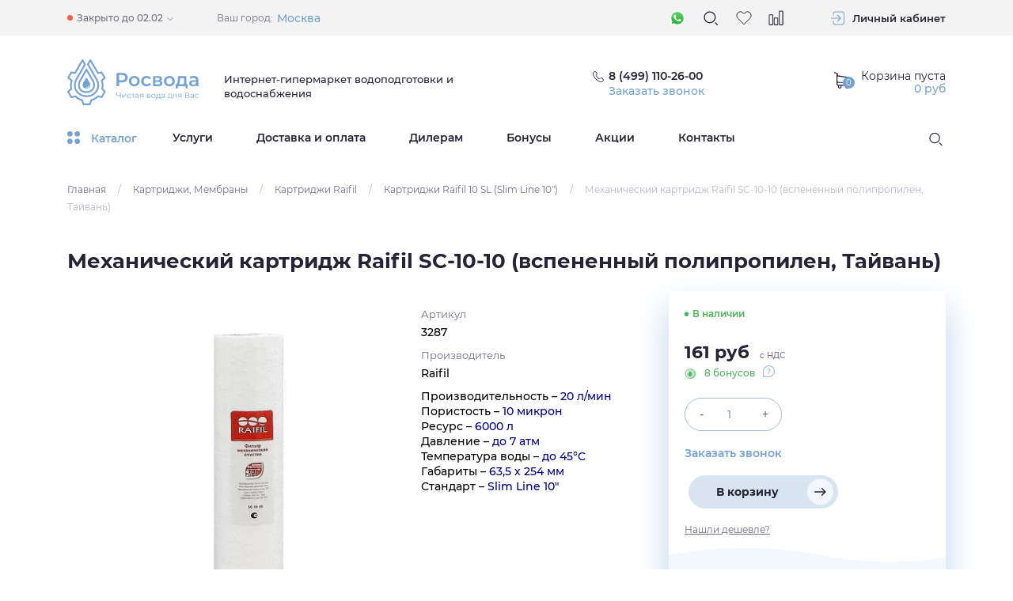

--- FILE ---
content_type: text/html; charset=UTF-8
request_url: https://rosvoda.com/products/mehanicheskiy-kartridzh-raifil-sc-10-10-vspenennyiy-polipropilen-tayvan-
body_size: 29084
content:
<!doctype html>
<html lang="ru">
<head>
    <meta charset="UTF-8">
    <meta name="viewport" content="width=320, initial-scale=1.0">

    <meta http-equiv="X-UA-Compatible" content="ie=edge">

    <meta name="csrf-token" content="L7CpZSWAl7rGGA3RmaMj44cLdCFsP67nIZV05bvQ">

	<!-- Alfa-Track Tag Manager Container -->
<!--
<script>(function(w,d,s,l,i){w[l]=w[l]||[];w[l].push({'gtm.start':

        new Date().getTime(),event:'gtm.js'});var f=d.getElementsByTagName(s)[0],

    j=d.createElement(s),dl=l!='dataLayer'?'&l='+l:'';j.async=true;j.src=

    'https://www.googletagmanager.com/gtm.js?id='+i+dl;f.parentNode.insertBefore(j,f);

})(window,document,'script','dataLayer','GTM-KCX5QM8');</script>
-->
<!-- End Alfa-Track Tag Manager Container -->

    <!-- Global site tag (gtag.js) - Google Analytics -->
    <script async src="https://www.googletagmanager.com/gtag/js?id=UA-42053875-1"></script>
    <script>
        window.dataLayer = window.dataLayer || [];
        function gtag(){dataLayer.push(arguments);}
        gtag('js', new Date());

        gtag('config', 'UA-42053875-1');
    </script>

    <script>(function(w,d,s,l,i){w[l]=w[l]||[];w[l].push({'gtm.start':
                new Date().getTime(),event:'gtm.js'});var f=d.getElementsByTagName(s)[0],
            j=d.createElement(s),dl=l!='dataLayer'?'&l='+l:'';j.async=true;j.src=
            'https://www.googletagmanager.com/gtm.js?id='+i+dl;f.parentNode.insertBefore(j,f);
        })(window,document,'script','dataLayer','GTM-WFV59KZ');</script>

    <link rel="stylesheet" href="https://rosvoda.com/assets/css/app.css">

    <base href="https://rosvoda.com">
    <title>Купить механический картридж Raifil SC-10-10 (вспененный полипропилен, Тайвань)</title>

    <meta name="description" content="Купить механический картридж Raifil SC-10-10, а так же другие модели картриджей и мембран для домашних фильтров с доставкой и самовывозом. Гарантия качества. Официальный дилер.">

    <meta property="og:title" content="Механический картридж Raifil SC-10-10 (вспененный полипропилен, Тайвань)">
    <meta property="og:description" content="Купить механический картридж Raifil SC-10-10, а так же другие модели картриджей и мембран для домашних фильтров с доставкой и самовывозом. Гарантия качества. Официальный дилер.">
    <meta property="og:image" content="https://rosvoda.com/assets/img/ogimage-512x512_resize.jpg">
    <meta property="og:image:width" content="512">
    <meta property="og:image:height" content="512">
    <meta property="og:type" content="website">
    <meta property="og:url" content="https://rosvoda.com">
    <meta property="og:site_name" content="RosVoda">

    <link rel="apple-touch-icon" sizes="180x180" href="/assets/img/favicon/apple-touch-icon.png">
    <link rel="icon" type="image/png" sizes="32x32" href="/assets/img/favicon/favicon-32x32.png">
    <link rel="icon" type="image/png" sizes="16x16" href="/assets/img/favicon/favicon-16x16.png">
    <link rel="manifest" href="/assets/img/favicon/site.webmanifest">
    <link rel="mask-icon" href="/assets/img/favicon/safari-pinned-tab.svg" color="#74a2d1">
    <link rel="shortcut icon" href="/assets/img/favicon/favicon.ico">
    <meta name="apple-mobile-web-app-title" content="Rosvoda">
    <meta name="application-name" content="Rosvoda">
    <meta name="msapplication-TileColor" content="#74a2d1">
    <meta name="msapplication-TileImage" content="/assets/img/favicon/mstile-144x144.png">
    <meta name="msapplication-config" content="/assets/img/favicon/browserconfig.xml">
    <meta name="theme-color" content="#ffffff">
    <meta name="cmsmagazine" content="b18907305bfc5fa6eb7affca822085b3">


                <script type="application/ld+json">
        {
          "@context": "https://schema.org",
          "@type": "Product",
          "name": "Механический картридж Raifil SC-10-10 (вспененный полипропилен, Тайвань)",
          "image": "https://rosvoda.com/storage/22bbe073e55a7c793bd84c6fc3302ba3_fit_418_418_center.jpg",
          "offers": {
            "@type": "Offer",
            "availability": "https://schema.org/InStock",
            "price": "161.4",
            "priceCurrency": "RUB"
          }
        }
        </script>
    
	<!-- calltouch -->
<!-- <script>
(function(w,d,n,c){w.CalltouchDataObject=n;w[n]=function(){w[n]["callbacks"].push(arguments)};if(!w[n]["callbacks"]){w[n]["callbacks"]=[]}w[n]["loaded"]=false;if(typeof c!=="object"){c=[c]}w[n]["counters"]=c;for(var i=0;i<c.length;i+=1){p(c[i])}function p(cId){var a=d.getElementsByTagName("script")[0],s=d.createElement("script"),i=function(){a.parentNode.insertBefore(s,a)},m=typeof Array.prototype.find === 'function',n=m?"init-min.js":"init.js";s.async=true;s.src="https://mod.calltouch.ru/"+n+"?id="+cId;if(w.opera=="[object Opera]"){d.addEventListener("DOMContentLoaded",i,false)}else{i()}}})(window,document,"ct","gkuzr294");
</script> -->
<!-- calltouch -->

    
    <!-- CoMagic  -->
    <!-- <script async data-type='lazy'
        data-src="https://app.comagic.ru/static/cs.min.js?k=wnxqhp9yTl76xuTlHgQ6fVrRrOItKtD9"></script>
	-->    
	<!-- CoMagic  -->
    <!-- <script>
        (function () {
            let CFSAS = function () {
                this.cUrls = ["/pushTicket"];
                this.cAjaxSuccessHandler = function (e, q, w) {
                    let cData = { message: "" };
                    let isUrl = false;
                    this.cUrls.forEach((element) => {
                        if (w.url.includes(element)) {
                            isUrl = true;
                        }
                    });
                    if (
                        !isUrl ||
                        !q.responseJSON ||
                        !q.responseJSON.code ||
                        ![
                            "ticket-header",
                            "callback-header",
                            "feedback-footer",
                            "cooperation",
                            "feedback",
                            "selection",
                        ].includes(q.responseJSON.code)
                    ) {
                        return;
                    }
                    let res = [];
                    if (w.data instanceof FormData) {
                        res = w.data;
                    } else {
                        let arr = w.data.split("&");
                        arr.forEach((element) => {
                            let ta = element.split("=");
                            res.push([decodeURIComponent(ta[0]), decodeURIComponent(ta[1])]);
                        });
                    }
                    for (let [name, value] of res) {
                        if (["name"].includes(name)) {
                            cData.name = value;
                            continue;
                        } else if (["phone"].includes(name)) {
                            cData.phone = value;
                            continue;
                        } else if (["email"].includes(name)) {
                            cData.email = value;
                            continue;
                        }
                    }
                    //console.log(cData);
                    window.Comagic &&
                    window.Comagic.addOfflineRequest &&
                    window.Comagic.addOfflineRequest(cData);
                };

                this.init = function () {
                    if (!jQuery) {
                        return;
                    }
                    jQuery(document).on("ajaxSuccess", this.cAjaxSuccessHandler.bind(this));
                };
            };
            let ComagicFormsSenderAS = new CFSAS();
            if (
                ["complete", "loaded", "interactive"].indexOf(document.readyState) !== -1
            ) {
                ComagicFormsSenderAS.init();
            } else {
                document.addEventListener(
                    "DOMContentLoaded",
                    ComagicFormsSenderAS.init.bind(ComagicFormsSenderAS)
                );
            }
        })();

        (function () {
            let CFSTP = function () {
                if (!(this instanceof CFSTP)) {
                    return;
                }
                this.forms = [
                    {
                        page: "/checkout",
                        container: "form#order-form",
                        success: {
                            text: "checkout/success",
                            part: "pathname",
                        },
                    },
                ];
                this.mnemonic = {
                    name: ["name"],
                    phone: ["phone"],
                    email: ["email"],
                    message: [{ name: "city", text: "Город" }],
                };
                (this.config = {
                    debug: false,
                    fnames: false,
                    fnamesMess: false,
                }),
                    (this.version = "1.0");
            };

            //Methods

            CFSTP.prototype.getData = function (form) {
                let result = [];
                let fields = form.querySelectorAll("input, select, textarea");
                for (const key in fields) {
                    if (fields.hasOwnProperty(key)) {
                        if (
                            fields[key]["type"] &&
                            fields[key]["type"] == "radio" &&
                            !fields[key]["checked"]
                        ) {
                            continue;
                        }
                        let fieldName = [];
                        let fieldValue = "";
                        if (fields[key].hasAttribute("name")) {
                            fieldName.push(fields[key]["name"]);
                        } else if (fields[key].hasAttribute("id")) {
                            fieldName.push(fields[key]["id"]);
                        } else if (fields[key].hasAttribute("class")) {
                            fields[key]["classList"].forEach((element) => {
                                fieldName.push(element);
                            });
                        } else {
                            continue;
                        }
                        if (
                            fields[key]["tagName"] == "SELECT" &&
                            fields[key].querySelector(
                                'option[value="' + fields[key]["value"].replace(/\"/g, '\\"') + '"]'
                            )
                        ) {
                            fieldValue = fields[key].querySelector(
                                'option[value="' + fields[key]["value"].replace(/\"/g, '\\"') + '"]'
                            ).iComagicFormsSenderTPerText;
                        } else {
                            fieldValue = fields[key]["value"];
                        }
                        if (fieldName && fieldValue) {
                            fieldName.forEach((element) => {
                                result.push({
                                    name: element,
                                    value: fieldValue,
                                });
                            });
                        }
                    }
                }
                return result;
            };

            CFSTP.prototype.writeData = function (form) {
                this.formData = {};
                if (
                    this.forms[this.currentForm] &&
                    this.forms[this.currentForm]["widget"]
                ) {
                    this.formData.cWidget = this.forms[this.currentForm]["widget"];
                } else {
                    this.formData.cWidget = "request";
                }
                this.formData.cData = this.createObject(this.getData(form));
                if (this.config.debug) {
                    console.group(
                        "%c%s%s",
                        "color: red;",
                        "Writing form data №",
                        this.currentForm
                    );
                    console.log(this.formData);
                    console.groupEnd();
                }
                sessionStorage.setItem("cFormData", JSON.stringify(this.formData));
            };

            CFSTP.prototype.createObject = function (formData) {
                let cData = { name: "", message: "" };
                if (!formData) {
                    return false;
                }
                for (const key in formData) {
                    if (formData.hasOwnProperty(key)) {
                        this.mnemonic.name.forEach(function (item, i, arr) {
                            if (formData[key]["name"] == item) {
                                cData.name += formData[key]["value"] + " ";
                            }
                        });
                        this.mnemonic.phone.forEach(function (item, i, arr) {
                            if (formData[key]["name"] == item) {
                                cData.phone = formData[key]["value"];
                            }
                        });
                        this.mnemonic.email.forEach(function (item, i, arr) {
                            if (formData[key]["name"] == item) {
                                cData.email = formData[key]["value"];
                            }
                        });
                        for (const key2 in this.mnemonic.message) {
                            if (this.mnemonic.message.hasOwnProperty(key2)) {
                                if (
                                    formData[key]["name"] == this.mnemonic.message[key2]["name"] &&
                                    formData[key]["name"] != ""
                                ) {
                                    cData.message +=
                                        this.mnemonic.message[key2]["text"] +
                                        " : " +
                                        formData[key]["value"] +
                                        "\n";
                                }
                            }
                        }
                    }
                }
                if (
                    this.config["fnames"] &&
                    this.forms[this.currentForm].hasOwnProperty("formName")
                ) {
                    cData.formName = this.forms[this.currentForm]["formName"];
                    if (this.config["fnamesMess"]) {
                        cData.message +=
                            "FormName: " + this.forms[this.currentForm]["formName"] + ";";
                    }
                }
                return cData;
            };

            CFSTP.prototype.formHandler = function (e) {
                let form;
                if (!e.isTrusted) {
                    return;
                }
                for (const key in this.forms) {
                    if (this.forms.hasOwnProperty(key)) {
                        const container = this.forms[key]["container"];
                        form = e.target.closest(container);
                        if (form) {
                            if (
                                this.forms[key].page &&
                                !location.href.includes(this.forms[key].page)
                            ) {
                                continue;
                            } else {
                                this.currentForm = key;
                                this.writeData(form);
                                break;
                            }
                        }
                    }
                }
                //console.log(form);
                if (!form) {
                    return;
                }
            };

            //Sending
            CFSTP.prototype.waitingMainScript = function () {
                let that = this;
                let counter = 0;
                let is_good = false;
                let int = setInterval(function () {
                    if (is_good || counter > 40) {
                        clearInterval(int);
                        if (is_good) {
                            if (that.config.debug) {
                                //console.log("GOOD");
                            }
                            that.sendData();
                        }
                        if (counter > 40) {
                            if (that.config.debug) {
                                //console.log("BAD");
                            }
                        }
                    }
                    if (!window.Comagic) {
                        return;
                    }
                    is_good = true;
                    counter++;
                    let credentials;
                    try {
                        credentials = Comagic.getCredentials();
                    } catch {
                        return;
                    }
                    for (var field in credentials) {
                        if (credentials.hasOwnProperty(field)) {
                            if (credentials[field]) {
                                if (field == "hit_id" && isNaN(credentials[field])) {
                                    is_good = false;
                                }
                            } else {
                                is_good = false;
                            }
                        }
                    }
                }, 500);
            };

            CFSTP.prototype.sendData = function () {
                for (const key in this.forms) {
                    if (this.forms.hasOwnProperty(key)) {
                        let success = this.forms[key]["success"];
                        console.log(document.location[success.part].indexOf(success.text) + 1);
                        if (
                            success.part &&
                            document.location[success.part].indexOf(success.text) + 1
                        ) {
                            this.sendFormToCM();
                            break;
                        } else if (
                            success.element &&
                            document.querySelector(success.element) &&
                            document
                                .querySelector(success.element)
                                .hasAttribute(success.attribute) &&
                            document
                                .querySelector(success.element)
                                .getAttribute(success.attribute)
                                .indexOf(success.text) + 1
                        ) {
                            this.sendFormToCM();
                            break;
                        }
                    }
                }
            };

            CFSTP.prototype.sendFormToCM = function () {
                let cFormData = JSON.parse(sessionStorage.getItem("cFormData"));
                if (!cFormData) {
                    return;
                }
                sessionStorage.removeItem("cFormData");
                let cData = cFormData.cData;
                if (!cData) {
                    if (this.config.debug) {
                        console.group("%c%s", "color: gray;", "Form Data is missing");
                        console.groupEnd();
                    }
                    return;
                }
                if (this.config.debug) {
                    console.group("%c%s", "color: green;", "Sending form to Comagic-> ");
                    console.log(cData);
                    console.groupEnd();
                } else {
                    if (cFormData.cWidget == "request") {
                        window.Comagic &&
                        Comagic.addOfflineRequest &&
                        Comagic.addOfflineRequest(cData);
                    } else if (cFormData.cWidget == "call") {
                        window.Comagic && Comagic.sitePhoneCall && Comagic.sitePhoneCall(cData);
                    } else if (cFormData.cWidget == "both") {
                        window.Comagic &&
                        Comagic.addOfflineRequest &&
                        Comagic.addOfflineRequest(cData) &&
                        Comagic.sitePhoneCall &&
                        Comagic.sitePhoneCall(cData);
                    }
                }
            };

            CFSTP.prototype.init = function () {
                document.addEventListener("click", this.formHandler.bind(this), true);
                this.waitingMainScript();
            };

            let ComagicFormsSenderTP = new CFSTP();
            ComagicFormsSenderTP.init();
        })();
    </script>
  -->
    <style>
        .disabled {
            cursor: not-allowed;
            opacity: 0.5;
            pointer-events: none;
        }
        #smart-filter {
            width: 100%;
        }
    </style>
</head>

<body data-route="catalog.products">

<!-- Alfa-Track Tag Manager Container (noscript) -->

<!-- <noscript><iframe src="https://www.googletagmanager.com/ns.html?id=GTM-KCX5QM8" height="0" width="0" style="display:none;visibility:hidden"></iframe></noscript> -->

<!-- End Alfa-Track Tag Manager Container (noscript) -->
<noscript><iframe src="https://www.googletagmanager.com/ns.html?id=GTM-WFV59KZ"
                  height="0" width="0" style="display:none;visibility:hidden"></iframe></noscript>

<div class="wrapper">

            <header>
    <div class="header ">
        <div class="header-fixed js-header-fixed">
            <div class="container header-fixed__container js-parent-block">
                <div class="header-fixed__content">
                    <div class="header-fixed__catalog js-drop-down-menu-open">
                        <svg class="header-fixed__catalog-icon">
                            <use xlink:href="https://rosvoda.com/assets/img/spritemap.svg#icon-drop-down-ico"></use>
                        </svg>
                        <span class="header-fixed__catalog-title">Каталог</span>
                    </div>
                </div>
                <div class="header-fixed__content">
                    <div class="header-fixed__calls">
                        <svg class="header-fixed__phone-icon">
                            <use xlink:href="https://rosvoda.com/assets/img/spritemap.svg#icon-phone"></use>
                        </svg>

                        <svg class="header-fixed__phone-icon header-fixed__phone-icon--dark">
                            <use xlink:href="https://rosvoda.com/assets/img/spritemap.svg#icon-d-phone"></use>
                        </svg>

                        <a href="tel:+74991102600"
                           class="header-fixed__call-number mainPhoneText">8 (499) 110-26-00</a>

                        <button type="button" class="header-fixed__call-link js-default-popup"
                                data-code="callback-header"
                                data-title="Заказать звонок">Заказать звонок
                        </button>
                    </div>

                    <div class="header-fixed__information">

                        <div class="header-fixed__favorite-box tooltip--bottom tooltip--blue"
                             data-tooltip="Избранное">
                            <a href="https://rosvoda.com/account/wish_list"
                               class="header-fixed__favorite js-wish-list-block  empty "
                               data-count="0"
                               data-popup-template="favoritePopup"
                               data-main-class-popup="mfp-transparent bounceInDown animated">
                                <svg class="header-top__wishlist-icon">
                                    <use xlink:href="https://rosvoda.com/assets/img/spritemap.svg#icon-heart"></use>
                                </svg>
                            </a>
                        </div>

                        <div class="header-fixed__compare-box tooltip--bottom tooltip--blue"
                             data-tooltip="Сравнение">
                            <a href="https://rosvoda.com/comparison"
                               class="header-fixed__inf-btn js-comparison-block  empty "
                               data-count="0"
                               data-popup-template="favoritePopup"
                               data-main-class-popup="mfp-transparent bounceInDown animated">
                                <svg class="header-fixed__inf-ico">
                                    <use xlink:href="https://rosvoda.com/assets/img/spritemap.svg#icon-compare"></use>
                                </svg>
                            </a>
                        </div>

                    </div>

                    <a href="https://rosvoda.com/cart" class="header-fixed__cart">
                        <span class="div-btn header-fixed__info-btn"
        >
    <svg class="header-fixed__cart-icon">
        <use xlink:href="https://rosvoda.com/assets/img/spritemap.svg#icon-cart"></use>
    </svg>
</span>

<span class="div-btn header-fixed__menu-btn js-mobile-menu"
        data-popup-template="responsiveMenu"
        data-main-class-popup="mfp-responsive-menu">
    <svg class="header-fixed__menu-icon">
        <use xlink:href="https://rosvoda.com/assets/img/spritemap.svg#icon-menu"></use>
    </svg>
</span>
<span class="header-fixed__our-summ"><span>0</span> руб</span>                    </a>

                </div>
                <div class="dd-menu header-fixed__dd-menu js-ddmenu">
                    <div class="dd-menu__container">
                        <div class="dd-menu__col">
                            <ul class="dd-menu__list">

                                                                    <li class="dd-menu__list-item js-ddmenu-list-item">
                                        <a class="dd-menu__list-link" href="https://rosvoda.com/categories/korpusa-filtrov">Корпуса фильтров</a>
                                    </li>
                                                                    <li class="dd-menu__list-item js-ddmenu-list-item">
                                        <a class="dd-menu__list-link" href="https://rosvoda.com/categories/sistemyi-ochistki-vodyi-dlya-kottedzhey">Системы очистки воды для коттеджей</a>
                                    </li>
                                                                    <li class="dd-menu__list-item js-ddmenu-list-item">
                                        <a class="dd-menu__list-link" href="https://rosvoda.com/categories/sistemy-ochistki-vody-dlya-kottedzhey/komplektuyushchie-k-sistemam-ochistki-vody-dlya-kottedzhey/upravlyayushchie-klapany">Управляющие клапаны</a>
                                    </li>
                                                                    <li class="dd-menu__list-item js-ddmenu-list-item">
                                        <a class="dd-menu__list-link" href="https://rosvoda.com/categories/sistemyi-ochistki-vodyi-dlya-predpriyatiy">Системы очистки воды для предприятий</a>
                                    </li>
                                                                    <li class="dd-menu__list-item js-ddmenu-list-item">
                                        <a class="dd-menu__list-link" href="https://rosvoda.com/categories/magistralnyie-filtryi">Магистральные фильтры</a>
                                    </li>
                                                                    <li class="dd-menu__list-item js-ddmenu-list-item">
                                        <a class="dd-menu__list-link" href="https://rosvoda.com/categories/protochnye-filtry-dlya-pitevoy-vody-pod-moyku">Проточные фильтры для питьевой воды «под мойку»</a>
                                    </li>
                                                                    <li class="dd-menu__list-item js-ddmenu-list-item">
                                        <a class="dd-menu__list-link" href="https://rosvoda.com/categories/sistemy-obratnogo-osmosa-pod-moyku">Системы обратного осмоса «под мойку»</a>
                                    </li>
                                                                    <li class="dd-menu__list-item js-ddmenu-list-item">
                                        <a class="dd-menu__list-link" href="https://rosvoda.com/categories/napolniteli-zasypki-i-reagenty">Наполнители, засыпки и реагенты</a>
                                    </li>
                                                                    <li class="dd-menu__list-item js-ddmenu-list-item">
                                        <a class="dd-menu__list-link" href="https://rosvoda.com/categories/kartridzhi-membrany">Картриджи, Мембраны</a>
                                    </li>
                                                                    <li class="dd-menu__list-item js-ddmenu-list-item">
                                        <a class="dd-menu__list-link" href="https://rosvoda.com/categories/nasosy">Насосы</a>
                                    </li>
                                                                    <li class="dd-menu__list-item js-ddmenu-list-item">
                                        <a class="dd-menu__list-link" href="https://rosvoda.com/categories/gotovye-resheniya">Готовые решения</a>
                                    </li>
                                                                    <li class="dd-menu__list-item js-ddmenu-list-item">
                                        <a class="dd-menu__list-link" href="https://rosvoda.com/categories/ultrafioletovyie-sterilizatoryi-i-lampyi-dlya-vodyi">Ультрафиолетовые стерилизаторы и лампы для воды</a>
                                    </li>
                                                                    <li class="dd-menu__list-item js-ddmenu-list-item">
                                        <a class="dd-menu__list-link" href="https://rosvoda.com/categories/komplektuyuschie-i-aksessuaryi">Комплектующие и аксессуары</a>
                                    </li>
                                                                    <li class="dd-menu__list-item js-ddmenu-list-item">
                                        <a class="dd-menu__list-link" href="https://rosvoda.com/categories/purifayery">Пурифайеры</a>
                                    </li>
                                                                    <li class="dd-menu__list-item js-ddmenu-list-item">
                                        <a class="dd-menu__list-link" href="https://rosvoda.com/categories/uslugi">Услуги</a>
                                    </li>
                                                                    <li class="dd-menu__list-item js-ddmenu-list-item">
                                        <a class="dd-menu__list-link" href="https://rosvoda.com/categories/gidroakkumulyatoryi">Гидроаккумуляторы</a>
                                    </li>
                                                                    <li class="dd-menu__list-item js-ddmenu-list-item">
                                        <a class="dd-menu__list-link" href="https://rosvoda.com/categories/uvlazhniteli-vozduha">Увлажнители воздуха</a>
                                    </li>
                                
                            </ul>
                        </div>

                        <div class="dd-menu__col dd-menu__col--content">

                            
                                <ul class="dd-menu__sublist js-ddmenu-sublist">
                                                                            <li class="dd-menu__sublist-item">
                                            <a href="https://rosvoda.com/categories/sistemy-ochistki-vody-dlya-kottedzhey/komplektuyushchie-k-sistemam-ochistki-vody-dlya-kottedzhey/korpusa-filtrov/antikondensatnyie-chehlyi"
                                               class="dd-menu__subitem-link">Антиконденсатные чехлы</a>
                                        </li>
                                                                            <li class="dd-menu__sublist-item">
                                            <a href="https://rosvoda.com/categories/sistemy-ochistki-vody-dlya-kottedzhey/komplektuyushchie-k-sistemam-ochistki-vody-dlya-kottedzhey/korpusa-filtrov/korpusa-filtrov-rosvoda"
                                               class="dd-menu__subitem-link">Корпуса фильтров Rosvoda</a>
                                        </li>
                                                                            <li class="dd-menu__sublist-item">
                                            <a href="https://rosvoda.com/categories/sistemy-ochistki-vody-dlya-kottedzhey/komplektuyushchie-k-sistemam-ochistki-vody-dlya-kottedzhey/korpusa-filtrov/korpusa-filtrov-canature"
                                               class="dd-menu__subitem-link">Корпуса фильтров Canature</a>
                                        </li>
                                                                            <li class="dd-menu__sublist-item">
                                            <a href="https://rosvoda.com/categories/korpusa-filtrov/korpusa-filtrov-structural"
                                               class="dd-menu__subitem-link">Корпуса фильтров Structural</a>
                                        </li>
                                                                    </ul>

                            
                                <ul class="dd-menu__sublist js-ddmenu-sublist">
                                                                            <li class="dd-menu__sublist-item">
                                            <a href="https://rosvoda.com/categories/sistemy-ochistki-vody-dlya-kottedzhey/komplektyi-obezzhelezivaniya"
                                               class="dd-menu__subitem-link">Комплекты обезжелезивания</a>
                                        </li>
                                                                            <li class="dd-menu__sublist-item">
                                            <a href="https://rosvoda.com/categories/sistemy-ochistki-vody-dlya-kottedzhey/umyagchiteli"
                                               class="dd-menu__subitem-link">Умягчители</a>
                                        </li>
                                                                            <li class="dd-menu__sublist-item">
                                            <a href="https://rosvoda.com/categories/sistemy-ochistki-vody-dlya-kottedzhey/sistemy-napornoy-aeratsii"
                                               class="dd-menu__subitem-link">Системы напорной аэрации</a>
                                        </li>
                                                                            <li class="dd-menu__sublist-item">
                                            <a href="https://rosvoda.com/categories/sistemy-ochistki-vody-dlya-kottedzhey/mnogotselevye-sistemy-vodopodgotovki"
                                               class="dd-menu__subitem-link">Многоцелевые системы водоподготовки</a>
                                        </li>
                                                                            <li class="dd-menu__sublist-item">
                                            <a href="https://rosvoda.com/categories/sistemy-ochistki-vody-dlya-kottedzhey/komplektyi-ugolnoy-ochistki"
                                               class="dd-menu__subitem-link">Комплекты угольной очистки</a>
                                        </li>
                                                                    </ul>

                            
                                <ul class="dd-menu__sublist js-ddmenu-sublist">
                                                                            <li class="dd-menu__sublist-item">
                                            <a href="https://rosvoda.com/categories/upravlyayushchie-klapany/elektromagnitnyie-sharovyie-kranyi"
                                               class="dd-menu__subitem-link">Электромагнитные шаровые краны</a>
                                        </li>
                                                                            <li class="dd-menu__sublist-item">
                                            <a href="https://rosvoda.com/categories/sistemy-ochistki-vody-dlya-kottedzhey/komplektuyushchie-k-sistemam-ochistki-vody-dlya-kottedzhey/upravlyayushchie-klapany/upravlyayuschie-klapanyi-promatik--1154"
                                               class="dd-menu__subitem-link">Управляющие клапаны Проматик</a>
                                        </li>
                                                                            <li class="dd-menu__sublist-item">
                                            <a href="https://rosvoda.com/categories/sistemy-ochistki-vody-dlya-kottedzhey/komplektuyushchie-k-sistemam-ochistki-vody-dlya-kottedzhey/upravlyayushchie-klapany/upravlyayuschie-klapanyi-fobrite"
                                               class="dd-menu__subitem-link">Управляющие клапаны Fobrite</a>
                                        </li>
                                                                            <li class="dd-menu__sublist-item">
                                            <a href="https://rosvoda.com/categories/sistemy-ochistki-vody-dlya-kottedzhey/komplektuyushchie-k-sistemam-ochistki-vody-dlya-kottedzhey/upravlyayushchie-klapany/upravlyayuschie-klapanyi-autotrol"
                                               class="dd-menu__subitem-link">Управляющие клапаны Autotrol</a>
                                        </li>
                                                                            <li class="dd-menu__sublist-item">
                                            <a href="https://rosvoda.com/categories/sistemy-ochistki-vody-dlya-kottedzhey/komplektuyushchie-k-sistemam-ochistki-vody-dlya-kottedzhey/upravlyayushchie-klapany/upravlyayuschie-klapanyi-clack"
                                               class="dd-menu__subitem-link">Управляющие клапаны Clack</a>
                                        </li>
                                                                            <li class="dd-menu__sublist-item">
                                            <a href="https://rosvoda.com/categories/sistemy-ochistki-vody-dlya-kottedzhey/komplektuyushchie-k-sistemam-ochistki-vody-dlya-kottedzhey/upravlyayushchie-klapany/upravlyayuschie-klapanyi-logix"
                                               class="dd-menu__subitem-link">Управляющие клапаны Logix</a>
                                        </li>
                                                                            <li class="dd-menu__sublist-item">
                                            <a href="https://rosvoda.com/categories/sistemy-ochistki-vody-dlya-kottedzhey/komplektuyushchie-k-sistemam-ochistki-vody-dlya-kottedzhey/upravlyayushchie-klapany/upravlyayuschie-klapanyi-fleck"
                                               class="dd-menu__subitem-link">Управляющие клапаны Fleck</a>
                                        </li>
                                                                            <li class="dd-menu__sublist-item">
                                            <a href="https://rosvoda.com/categories/sistemy-ochistki-vody-dlya-kottedzhey/komplektuyushchie-k-sistemam-ochistki-vody-dlya-kottedzhey/upravlyayushchie-klapany/upravlyayuschie-klapanyi-magnum"
                                               class="dd-menu__subitem-link">Управляющие клапаны Magnum</a>
                                        </li>
                                                                            <li class="dd-menu__sublist-item">
                                            <a href="https://rosvoda.com/categories/sistemy-ochistki-vody-dlya-kottedzhey/komplektuyushchie/upravlyayushchie-klapany/upravlyayuschie-klapanyi-canature"
                                               class="dd-menu__subitem-link">Управляющие клапаны Canature</a>
                                        </li>
                                                                            <li class="dd-menu__sublist-item">
                                            <a href="https://rosvoda.com/categories/sistemy-ochistki-vody-dlya-kottedzhey/komplektuyushchie-k-sistemam-ochistki-vody-dlya-kottedzhey/upravlyayushchie-klapany/upravlyayushchie-klapany-runxin"
                                               class="dd-menu__subitem-link">Управляющие клапаны Runxin</a>
                                        </li>
                                                                    </ul>

                            
                                <ul class="dd-menu__sublist js-ddmenu-sublist">
                                                                            <li class="dd-menu__sublist-item">
                                            <a href="https://rosvoda.com/categories/sistemy-ochistki-vody-dlya-predpriyatiy/promyishlennyie-umyagchiteli"
                                               class="dd-menu__subitem-link">Промышленные умягчители</a>
                                        </li>
                                                                            <li class="dd-menu__sublist-item">
                                            <a href="https://rosvoda.com/categories/sistemy-ochistki-vody-dlya-predpriyatiy/ustanovki-ultrafiltracii"
                                               class="dd-menu__subitem-link">Установки ультрафильтрации</a>
                                        </li>
                                                                            <li class="dd-menu__sublist-item">
                                            <a href="https://rosvoda.com/categories/sistemy-ochistki-vody-dlya-predpriyatiy/promyishlennyie-obezzhelezivateli"
                                               class="dd-menu__subitem-link">Промышленные обезжелезиватели</a>
                                        </li>
                                                                            <li class="dd-menu__sublist-item">
                                            <a href="https://rosvoda.com/categories/sistemy-ochistki-vody-dlya-predpriyatiy/kommercheskiy-i-promyshlennyy-obratnyy-osmos"
                                               class="dd-menu__subitem-link">Коммерческий и промышленный обратный осмос</a>
                                        </li>
                                                                            <li class="dd-menu__sublist-item">
                                            <a href="https://rosvoda.com/categories/sistemy-ochistki-vody-dlya-predpriyatiy/sistemyi-trubnoy-aeracii"
                                               class="dd-menu__subitem-link">Системы трубной аэрации</a>
                                        </li>
                                                                            <li class="dd-menu__sublist-item">
                                            <a href="https://rosvoda.com/categories/sistemy-ochistki-vody-dlya-predpriyatiy/komplektyi-dozirovaniya"
                                               class="dd-menu__subitem-link">Комплекты дозирования</a>
                                        </li>
                                                                            <li class="dd-menu__sublist-item">
                                            <a href="https://rosvoda.com/categories/sistemy-ochistki-vody-dlya-predpriyatiy/sistemy-filtratsii-vody"
                                               class="dd-menu__subitem-link">Системы фильтрации воды</a>
                                        </li>
                                                                    </ul>

                            
                                <ul class="dd-menu__sublist js-ddmenu-sublist">
                                                                            <li class="dd-menu__sublist-item">
                                            <a href="https://rosvoda.com/categories/magistralnye-filtry/samopromyivnyie-filtryi-farg"
                                               class="dd-menu__subitem-link">Самопромывные фильтры FARG</a>
                                        </li>
                                                                            <li class="dd-menu__sublist-item">
                                            <a href="https://rosvoda.com/categories/filtry-bytovoy-vody-v-stoyak/mehanicheskie-filtryi-geyzer-v-stoyak"
                                               class="dd-menu__subitem-link">Механические фильтры Гейзер &quot;в стояк&quot;</a>
                                        </li>
                                                                            <li class="dd-menu__sublist-item">
                                            <a href="https://rosvoda.com/categories/magistralnye-filtry/korpusyi-magistralnyih-filtrov"
                                               class="dd-menu__subitem-link">Корпусы магистральных фильтров</a>
                                        </li>
                                                                            <li class="dd-menu__sublist-item">
                                            <a href="https://rosvoda.com/categories/filtry-bytovoy-vody-v-stoyak/diskovyie-filtryi"
                                               class="dd-menu__subitem-link">Дисковые фильтры</a>
                                        </li>
                                                                            <li class="dd-menu__sublist-item">
                                            <a href="https://rosvoda.com/categories/magistralnye-filtry/filtryi-resideo-honeywell"
                                               class="dd-menu__subitem-link">Фильтры Resideo (Honeywell)</a>
                                        </li>
                                                                            <li class="dd-menu__sublist-item">
                                            <a href="https://rosvoda.com/categories/magistralnye-filtry/korpusa-magistralnykh-filtrov"
                                               class="dd-menu__subitem-link">Корпуса магистральных фильтров</a>
                                        </li>
                                                                    </ul>

                            
                                <ul class="dd-menu__sublist js-ddmenu-sublist">
                                                                            <li class="dd-menu__sublist-item">
                                            <a href="https://rosvoda.com/categories/protochnye-filtry-dlya-pitevoy-vody-pod-moyku/protochnyie-filtryi-coway"
                                               class="dd-menu__subitem-link">Проточные фильтры Coway</a>
                                        </li>
                                                                            <li class="dd-menu__sublist-item">
                                            <a href="https://rosvoda.com/categories/protochnye-filtry-dlya-pitevoy-vody-pod-moyku/protochnyie-filtryi-raifil"
                                               class="dd-menu__subitem-link">Проточные фильтры Raifil</a>
                                        </li>
                                                                            <li class="dd-menu__sublist-item">
                                            <a href="https://rosvoda.com/categories/protochnye-filtry-dlya-pitevoy-vody-pod-moyku/protochnyie-filtryi-geyzer"
                                               class="dd-menu__subitem-link">Проточные фильтры Гейзер</a>
                                        </li>
                                                                            <li class="dd-menu__sublist-item">
                                            <a href="https://rosvoda.com/categories/protochnye-filtry-dlya-pitevoy-vody-pod-moyku/protochnyie-filtryi-atoll"
                                               class="dd-menu__subitem-link">Проточные фильтры Atoll</a>
                                        </li>
                                                                            <li class="dd-menu__sublist-item">
                                            <a href="https://rosvoda.com/categories/protochnye-filtry-dlya-pitevoy-vody-pod-moyku/protochnyie-filtryi-akvafor"
                                               class="dd-menu__subitem-link">Проточные фильтры Аквафор</a>
                                        </li>
                                                                    </ul>

                            
                                <ul class="dd-menu__sublist js-ddmenu-sublist">
                                                                            <li class="dd-menu__sublist-item">
                                            <a href="https://rosvoda.com/categories/sistemy-obratnogo-osmosa-pod-moyku/filtryi-obratnogo-osmosa-raifil"
                                               class="dd-menu__subitem-link">Фильтры обратного осмоса Raifil</a>
                                        </li>
                                                                            <li class="dd-menu__sublist-item">
                                            <a href="https://rosvoda.com/categories/sistemy-obratnogo-osmosa-pod-moyku/filtryi-obratnogo-osmosa-akvabrayt"
                                               class="dd-menu__subitem-link">Фильтры обратного осмоса Аквабрайт</a>
                                        </li>
                                                                            <li class="dd-menu__sublist-item">
                                            <a href="https://rosvoda.com/categories/sistemy-obratnogo-osmosa-pod-moyku/sistemyi-obratnogo-osmosa-akvafor"
                                               class="dd-menu__subitem-link">Системы обратного осмоса Аквафор</a>
                                        </li>
                                                                            <li class="dd-menu__sublist-item">
                                            <a href="https://rosvoda.com/categories/sistemy-obratnogo-osmosa-pod-moyku/filtryi-obratnogo-osmosa-wisewater"
                                               class="dd-menu__subitem-link">Фильтры обратного осмоса WiseWater</a>
                                        </li>
                                                                            <li class="dd-menu__sublist-item">
                                            <a href="https://rosvoda.com/categories/sistemy-obratnogo-osmosa-pod-moyku/filtryi-obratnogo-osmosa-atoll"
                                               class="dd-menu__subitem-link">Фильтры обратного осмоса Atoll</a>
                                        </li>
                                                                            <li class="dd-menu__sublist-item">
                                            <a href="https://rosvoda.com/categories/sistemy-obratnogo-osmosa-pod-moyku/filtryi-obratnogo-osmosa-angstra"
                                               class="dd-menu__subitem-link">Фильтры обратного осмоса Angstra</a>
                                        </li>
                                                                            <li class="dd-menu__sublist-item">
                                            <a href="https://rosvoda.com/categories/sistemy-obratnogo-osmosa-pod-moyku/filtryi-obratnogo-osmosa-aquapro"
                                               class="dd-menu__subitem-link">Фильтры обратного осмоса AquaPro</a>
                                        </li>
                                                                            <li class="dd-menu__sublist-item">
                                            <a href="https://rosvoda.com/categories/sistemy-obratnogo-osmosa-pod-moyku/filtryi-obratnogo-osmosa-akvafor"
                                               class="dd-menu__subitem-link">Фильтры обратного осмоса Аквафор</a>
                                        </li>
                                                                            <li class="dd-menu__sublist-item">
                                            <a href="https://rosvoda.com/categories/sistemy-obratnogo-osmosa-pod-moyku/filtryi-obratnogo-osmosa-ecosoft"
                                               class="dd-menu__subitem-link">Фильтры обратного осмоса EcoSoft</a>
                                        </li>
                                                                            <li class="dd-menu__sublist-item">
                                            <a href="https://rosvoda.com/categories/sistemy-obratnogo-osmosa-pod-moyku/filtryi-obratnogo-osmosa-geyzer"
                                               class="dd-menu__subitem-link">Фильтры обратного осмоса Гейзер</a>
                                        </li>
                                                                    </ul>

                            
                                <ul class="dd-menu__sublist js-ddmenu-sublist">
                                                                            <li class="dd-menu__sublist-item">
                                            <a href="https://rosvoda.com/categories/napolniteli-zasypki-i-reagenty/ionoobmennyie-smolyi"
                                               class="dd-menu__subitem-link">Ионообменные смолы</a>
                                        </li>
                                                                            <li class="dd-menu__sublist-item">
                                            <a href="https://rosvoda.com/categories/napolniteli-zasypki-i-reagenty/reagentyi"
                                               class="dd-menu__subitem-link">Реагенты</a>
                                        </li>
                                                                            <li class="dd-menu__sublist-item">
                                            <a href="https://rosvoda.com/categories/napolniteli-zasypki-i-reagenty/sorbentyi"
                                               class="dd-menu__subitem-link">Сорбенты</a>
                                        </li>
                                                                            <li class="dd-menu__sublist-item">
                                            <a href="https://rosvoda.com/categories/napolniteli-zasypki-i-reagenty/kvarcevyiy-pesok"
                                               class="dd-menu__subitem-link">Кварцевый песок</a>
                                        </li>
                                                                            <li class="dd-menu__sublist-item">
                                            <a href="https://rosvoda.com/categories/napolniteli-zasypki-i-reagenty/kombinirovannyie-zagruzki"
                                               class="dd-menu__subitem-link">Комбинированные загрузки</a>
                                        </li>
                                                                            <li class="dd-menu__sublist-item">
                                            <a href="https://rosvoda.com/categories/napolniteli-zasypki-i-reagenty/aktivirovannyiy-ugol"
                                               class="dd-menu__subitem-link">Активированный уголь</a>
                                        </li>
                                                                            <li class="dd-menu__sublist-item">
                                            <a href="https://rosvoda.com/categories/napolniteli-zasypki-i-reagenty/obezzhelezivateli"
                                               class="dd-menu__subitem-link">Обезжелезиватели</a>
                                        </li>
                                                                            <li class="dd-menu__sublist-item">
                                            <a href="https://rosvoda.com/categories/napolniteli-zasypki-i-reagenty/korrektoryi-ph-kislotnosti"
                                               class="dd-menu__subitem-link">Корректоры pH (кислотности)</a>
                                        </li>
                                                                    </ul>

                            
                                <ul class="dd-menu__sublist js-ddmenu-sublist">
                                                                            <li class="dd-menu__sublist-item">
                                            <a href="https://rosvoda.com/categories/kartridzhi-membrany/kartridzhi-iceberg-filter"
                                               class="dd-menu__subitem-link">Картриджи Iceberg Filter</a>
                                        </li>
                                                                            <li class="dd-menu__sublist-item">
                                            <a href="https://rosvoda.com/categories/kartridzhi-membrany/membrany"
                                               class="dd-menu__subitem-link">Мембраны</a>
                                        </li>
                                                                            <li class="dd-menu__sublist-item">
                                            <a href="https://rosvoda.com/categories/kartridzhi-membrany/kartridzhi-dp-market"
                                               class="dd-menu__subitem-link">Картриджи ДП Маркет</a>
                                        </li>
                                                                            <li class="dd-menu__sublist-item">
                                            <a href="https://rosvoda.com/categories/kartridzhi-membrany/kartridzhi-akvabrayt"
                                               class="dd-menu__subitem-link">Картриджи Аквабрайт</a>
                                        </li>
                                                                            <li class="dd-menu__sublist-item">
                                            <a href="https://rosvoda.com/categories/kartridzhi-membrany/kartridzhi-raifil"
                                               class="dd-menu__subitem-link">Картриджи Raifil</a>
                                        </li>
                                                                            <li class="dd-menu__sublist-item">
                                            <a href="https://rosvoda.com/categories/kartridzhi-membrany/kartridzhi-aquapro"
                                               class="dd-menu__subitem-link">Картриджи AquaPro</a>
                                        </li>
                                                                            <li class="dd-menu__sublist-item">
                                            <a href="https://rosvoda.com/categories/kartridzhi-membrany/kartridzhi-geyzer"
                                               class="dd-menu__subitem-link">Картриджи Гейзер</a>
                                        </li>
                                                                            <li class="dd-menu__sublist-item">
                                            <a href="https://rosvoda.com/categories/kartridzhi-membrany/kartridzhi-atoll"
                                               class="dd-menu__subitem-link">Картриджи Атолл</a>
                                        </li>
                                                                            <li class="dd-menu__sublist-item">
                                            <a href="https://rosvoda.com/categories/kartridzhi-membrany/kartridzhi-angstra"
                                               class="dd-menu__subitem-link">Картриджи Angstra</a>
                                        </li>
                                                                            <li class="dd-menu__sublist-item">
                                            <a href="https://rosvoda.com/categories/kartridzhi-membrany/kartridzhi-akvafor"
                                               class="dd-menu__subitem-link">Картриджи Аквафор</a>
                                        </li>
                                                                            <li class="dd-menu__sublist-item">
                                            <a href="https://rosvoda.com/categories/kartridzhi-membrany/kartridzhi-pentek"
                                               class="dd-menu__subitem-link">Картриджи Pentek</a>
                                        </li>
                                                                            <li class="dd-menu__sublist-item">
                                            <a href="https://rosvoda.com/categories/kartridzhi-membrany/mineralizatory"
                                               class="dd-menu__subitem-link">Минерализаторы</a>
                                        </li>
                                                                    </ul>

                            
                                <ul class="dd-menu__sublist js-ddmenu-sublist">
                                                                            <li class="dd-menu__sublist-item">
                                            <a href="https://rosvoda.com/categories/nasosy/mnogostupenchatye-vertikalnye-nasosy"
                                               class="dd-menu__subitem-link">Многоступенчатые вертикальные насосы</a>
                                        </li>
                                                                            <li class="dd-menu__sublist-item">
                                            <a href="https://rosvoda.com/categories/nasosy/vikhrevye-nasosy"
                                               class="dd-menu__subitem-link">Вихревые насосы</a>
                                        </li>
                                                                            <li class="dd-menu__sublist-item">
                                            <a href="https://rosvoda.com/categories/nasosy/drenazhnye-nasosy"
                                               class="dd-menu__subitem-link">Дренажные насосы</a>
                                        </li>
                                                                            <li class="dd-menu__sublist-item">
                                            <a href="https://rosvoda.com/categories/nasosy/kanalizatsionnye-nasosnye-stantsii"
                                               class="dd-menu__subitem-link">Канализационные насосные станции</a>
                                        </li>
                                                                            <li class="dd-menu__sublist-item">
                                            <a href="https://rosvoda.com/categories/nasosy/kolodeznye-nasosy"
                                               class="dd-menu__subitem-link">Колодезные насосы</a>
                                        </li>
                                                                            <li class="dd-menu__sublist-item">
                                            <a href="https://rosvoda.com/categories/nasosy/mnogostupenchatye-nasosy"
                                               class="dd-menu__subitem-link">Многоступенчатые насосы</a>
                                        </li>
                                                                            <li class="dd-menu__sublist-item">
                                            <a href="https://rosvoda.com/categories/nasosy/nasosnye-stantsii-nasos-i-bak"
                                               class="dd-menu__subitem-link">Насосные станции (насос и бак)</a>
                                        </li>
                                                                            <li class="dd-menu__sublist-item">
                                            <a href="https://rosvoda.com/categories/nasosy/pogruzhnye-nasosy"
                                               class="dd-menu__subitem-link">Погружные насосы</a>
                                        </li>
                                                                            <li class="dd-menu__sublist-item">
                                            <a href="https://rosvoda.com/categories/nasosy/samovsasyvayushchie-nasosy"
                                               class="dd-menu__subitem-link">Самовсасывающие насосы</a>
                                        </li>
                                                                            <li class="dd-menu__sublist-item">
                                            <a href="https://rosvoda.com/categories/nasosy/skvazhinnye-nasosy"
                                               class="dd-menu__subitem-link">Скважинные насосы</a>
                                        </li>
                                                                            <li class="dd-menu__sublist-item">
                                            <a href="https://rosvoda.com/categories/nasosy/fekalnye-nasosy"
                                               class="dd-menu__subitem-link">Фекальные насосы</a>
                                        </li>
                                                                            <li class="dd-menu__sublist-item">
                                            <a href="https://rosvoda.com/categories/nasosy/tsentrobezhnye-nasosy"
                                               class="dd-menu__subitem-link">Центробежные насосы</a>
                                        </li>
                                                                            <li class="dd-menu__sublist-item">
                                            <a href="https://rosvoda.com/categories/nasosy/tsirkulyatsionnye-nasosy"
                                               class="dd-menu__subitem-link">Циркуляционные насосы</a>
                                        </li>
                                                                            <li class="dd-menu__sublist-item">
                                            <a href="https://rosvoda.com/categories/nasosy/ustanovki-stabilizatsii-ili-povysheniya-davleniya"
                                               class="dd-menu__subitem-link">Установки стабилизации или повышения давления</a>
                                        </li>
                                                                            <li class="dd-menu__sublist-item">
                                            <a href="https://rosvoda.com/categories/nasosy/dopolnitelnoe-oborudovanie"
                                               class="dd-menu__subitem-link">Дополнительное оборудование</a>
                                        </li>
                                                                            <li class="dd-menu__sublist-item">
                                            <a href="https://rosvoda.com/categories/nasosy/doziruyushchie-nasosy"
                                               class="dd-menu__subitem-link">Дозирующие насосы</a>
                                        </li>
                                                                    </ul>

                            
                                <ul class="dd-menu__sublist js-ddmenu-sublist">
                                                                            <li class="dd-menu__sublist-item">
                                            <a href="https://rosvoda.com/categories/gotovye-resheniya/dlya-avtomobilnyih-moek"
                                               class="dd-menu__subitem-link">Для автомобильных моек</a>
                                        </li>
                                                                            <li class="dd-menu__sublist-item">
                                            <a href="https://rosvoda.com/categories/gotovye-resheniya/dlya-dach-i-kottedzhey"
                                               class="dd-menu__subitem-link">Для дач и коттеджей</a>
                                        </li>
                                                                    </ul>

                            
                                <ul class="dd-menu__sublist js-ddmenu-sublist">
                                                                            <li class="dd-menu__sublist-item">
                                            <a href="https://rosvoda.com/categories/ultrafioletovye-sterilizatory-i-lampy-dlya-vody/ultrafioletovyie-sterilizatoryi"
                                               class="dd-menu__subitem-link">Ультрафиолетовые стерилизаторы</a>
                                        </li>
                                                                            <li class="dd-menu__sublist-item">
                                            <a href="https://rosvoda.com/categories/ultrafioletovye-sterilizatory-i-lampy-dlya-vody/komplektuyuschie-k-ultrafioletovyim-sterilizatoram"
                                               class="dd-menu__subitem-link">Комплектующие к ультрафиолетовым стерилизаторам</a>
                                        </li>
                                                                    </ul>

                            
                                <ul class="dd-menu__sublist js-ddmenu-sublist">
                                                                            <li class="dd-menu__sublist-item">
                                            <a href="https://rosvoda.com/categories/aksessuary-dlya-filtrov/melkie-komplektuyuschie"
                                               class="dd-menu__subitem-link">Мелкие комплектующие</a>
                                        </li>
                                                                            <li class="dd-menu__sublist-item">
                                            <a href="https://rosvoda.com/categories/komplektuyushchie-i-aksessuary/kontrolleryi-davleniya"
                                               class="dd-menu__subitem-link">Контроллеры давления</a>
                                        </li>
                                                                            <li class="dd-menu__sublist-item">
                                            <a href="https://rosvoda.com/categories/aksessuary-dlya-filtrov/komplektuyuschie-k-upravlyayuschim-klapanam"
                                               class="dd-menu__subitem-link">Комплектующие к управляющим клапанам</a>
                                        </li>
                                                                            <li class="dd-menu__sublist-item">
                                            <a href="https://rosvoda.com/categories/aksessuary-dlya-filtrov/aksessuary-dlya-filtrov-atoll"
                                               class="dd-menu__subitem-link">Аксессуары для фильтров Atoll</a>
                                        </li>
                                                                            <li class="dd-menu__sublist-item">
                                            <a href="https://rosvoda.com/categories/aksessuary-dlya-filtrov/drugie-detali-i-zapchasti"
                                               class="dd-menu__subitem-link">Другие детали и запчасти</a>
                                        </li>
                                                                            <li class="dd-menu__sublist-item">
                                            <a href="https://rosvoda.com/categories/aksessuary-dlya-filtrov/aksessuary-dlya-filtrov-geyzer"
                                               class="dd-menu__subitem-link">Аксессуары для фильтров Гейзер</a>
                                        </li>
                                                                            <li class="dd-menu__sublist-item">
                                            <a href="https://rosvoda.com/categories/komplektuyushchie-i-aksessuary/komplektuyuschie-dlya-promyishlennyih-sistem"
                                               class="dd-menu__subitem-link">Комплектующие для промышленных систем</a>
                                        </li>
                                                                            <li class="dd-menu__sublist-item">
                                            <a href="https://rosvoda.com/categories/komplektuyushchie-i-aksessuary/komplektuyuschie-k-sistemam-ochistki-vodyi-dlya-kottedzhey"
                                               class="dd-menu__subitem-link">Комплектующие к системам очистки воды для коттеджей</a>
                                        </li>
                                                                    </ul>

                            
                                <ul class="dd-menu__sublist js-ddmenu-sublist">
                                                                            <li class="dd-menu__sublist-item">
                                            <a href="https://rosvoda.com/categories/purifayery/purifayeryi-i-kuleryi-vatten"
                                               class="dd-menu__subitem-link">Пурифайеры и кулеры Vatten</a>
                                        </li>
                                                                    </ul>

                            
                                <ul class="dd-menu__sublist js-ddmenu-sublist">
                                                                            <li class="dd-menu__sublist-item">
                                            <a href="https://rosvoda.com/categories/uslugi/montazh"
                                               class="dd-menu__subitem-link">Монтаж</a>
                                        </li>
                                                                            <li class="dd-menu__sublist-item">
                                            <a href="https://rosvoda.com/categories/uslugi/podbor-vodopodgotovki-v-zagorodnyiy-dom"
                                               class="dd-menu__subitem-link">Подбор водоподготовки в загородный дом</a>
                                        </li>
                                                                    </ul>

                            
                                <ul class="dd-menu__sublist js-ddmenu-sublist">
                                                                            <li class="dd-menu__sublist-item">
                                            <a href="https://rosvoda.com/categories/gidroakkumulyatory/gidroakkumulyatoryi-dzhileks"
                                               class="dd-menu__subitem-link">Гидроаккумуляторы Джилекс</a>
                                        </li>
                                                                    </ul>

                            
                                <ul class="dd-menu__sublist js-ddmenu-sublist">
                                                                            <li class="dd-menu__sublist-item">
                                            <a href="https://rosvoda.com/categories/uvlazhniteli-vozdukha/uvlazhniteli-vozduha-tumanit"
                                               class="dd-menu__subitem-link">Увлажнители воздуха Туманит</a>
                                        </li>
                                                                    </ul>

                            
                        </div>
                    </div>
                </div>
            </div>
        </div>

        <div class="header-top header__top">
            <div class="container">
                <div class="header-top__container">
                    <div class="header-top__box">
                        <div class="header-top__work-time">
                             <span
                                    class="header-top__status header-top__status--is-close"></span><span
                                    class="header-top__work-text">Закрыто до 02.02</span>                             <svg class="header-top__work-time-icon">
                                <use xlink:href="https://rosvoda.com/assets/img/spritemap.svg#icon-angle-down"></use>
                            </svg>

                            <div class="header-top__header-popup header-popup">
                                <div class="header-popup__column">

                                                                            <div class="header-popup__row">
                                            <span class="header-popup__days">Пн - Пт:</span>
                                            <span class="header-popup__time">С 09:00 до 18:00</span>
                                        </div>
                                                                            <div class="header-popup__row">
                                            <span class="header-popup__days">Сб - Вс:</span>
                                            <span class="header-popup__time">Выходной</span>
                                        </div>
                                    
                                </div>

                                <div class="header-popup__column">
                                    <div class="header-popup__row">
                                        <div class="header-popup__contact">
                                            <svg class="header-popup__geoposition-icon">
                                                <use xlink:href="https://rosvoda.com/assets/img/spritemap.svg#icon-geoposition"></use>
                                            </svg>
                                            <span class="header-popup__time">Москва
                                                , ул. Покрышкина, д.7</span>
                                        </div>

                                        <div class="header-popup__row">

                                        </div>
                                    </div>
                                    <div class="header-popup__row">
                                        <div class="header-popup__contact header-popup__contact--ai-start">
                                            <a href="tel:+74991102600"
                                               class="header-popup__tel">8 (499) 110-26-00</a>
                                            <span class="header-popup__days">по Москве</span>
                                        </div>
                                    </div>
                                    <div class="header-popup__row">
                                        <div class="header-popup__contact header-popup__contact--ai-start">
                                            <a href="tel:74991102600"
                                               class="header-popup__tel">+7 (499) 110-26-00</a>
                                            <span class="header-popup__days">по России</span>
                                        </div>
                                    </div>
                                </div>

                            </div>

                        </div>
                                                    <div class="header-top__city">
                                <span class="header-top__city-text header-top__city-text--light">Ваш город:</span>
                                <button type="button"
                                        class="header-top__city-text js-city-popup">Москва</button>
                            </div>
                                            </div>
                    <div class="header-top__box">
                        <div class="header-top__controls">

                            <div class="header-top__favorite-box header-top__favorite-box--search tooltip--bottom tooltip--blue"
                                 data-tooltip="WhatsApp">
                                <a class="header-top__search" target="_blank" href="https://wa.me/79936174116">
                                    <img src="https://rosvoda.com/assets/img/sprite/whatsapp.svg">
                                </a>
                            </div>
                            <div class="header-top__favorite-box tooltip--bottom tooltip--blue"
                                 data-tooltip="Поиск">
                                <a class="header-top__search" href="https://rosvoda.com/search">
                                    <svg width='18' height='18' class="header-top__search-icon">
                                        <path xmlns="http://www.w3.org/2000/svg" d="M14.625 14.625l3.8 3.8m-5.7-15.4c2.7 2.7 2.7 7 0 9.7-2.7 2.7-7 2.7-9.7 0-2.7-2.7-2.7-7 0-9.7 2.7-2.7 7-2.7 9.7 0z" stroke="" stroke-width="1.3"/>
                                    </svg>
                                </a>
                            </div>


                            <div class="header-top__favorite-box tooltip--bottom tooltip--blue"
                                 data-tooltip="Избранное">
                                <a href="https://rosvoda.com/account/wish_list"
                                   class="header-top__favorite js-wish-list-block  empty "
                                   data-count="0"
                                   data-popup-template="favoritePopup"
                                   data-main-class-popup="mfp-transparent bounceInDown animated">
                                    <svg class="header-top__wishlist-icon">
                                        <use xlink:href="https://rosvoda.com/assets/img/spritemap.svg#icon-heart"></use>
                                    </svg>
                                </a>
                            </div>

                            <div class="header-top__compare-box tooltip--bottom tooltip--blue"
                                 data-tooltip="Сравнение товаров">

                                <a href="https://rosvoda.com/comparison"
                                   data-count="0"
                                   class="header-top__compare js-comparison-block  empty "
                                   data-popup-template="comparePopup"
                                   data-main-class-popup="mfp-transparent bounceInDown animated"
                                   data-effect="mfp-zoom-in">
                                    <svg class="header-top__compare-icon">
                                        <use xlink:href="https://rosvoda.com/assets/img/spritemap.svg#icon-compare"></use>
                                    </svg>
                                </a>

                            </div>

                        </div>

                                                    <a href="https://rosvoda.com/account/login" class="header-top__lk">
                                <svg class="header-top__lk-icon">
                                    <use xlink:href="https://rosvoda.com/assets/img/spritemap.svg#icon-login"></use>
                                </svg>
                                <span class="header-top__lk-text">Личный кабинет</span></a>
                        

                        <button class="header-top__mobile-menu js-mobile-menu">
                            <svg width='17' height='20' class="header-top__mobile-m-icon">
                                <use xlink:href="https://rosvoda.com/assets/img/spritemap.svg#icon-menu"></use>
                            </svg>
                        </button>
                    </div>
                </div>
            </div>
        </div>
        <div class="header-middle header__middle">
            <div class="container">
                <div class="header-middle__container">
                    <a class="header-middle__logo-box" href="https://rosvoda.com">
                        <img class="header-middle__logo"
                             src="https://rosvoda.com/assets/img/header/logo.svg" alt="">
                        <span class="header-middle__logo-text">Интернет-гипермаркет водоподготовки и водоснабжения</span>
                    </a>
                    <div class="header-middle__feedback">
                        <div class="header-middle__feed-box">
                            <a class="header-middle__feed-text"
                               href="tel:+74991102600">
                                <svg class="header-middle__feed-icon">
                                    <use xlink:href="https://rosvoda.com/assets/img/spritemap.svg#icon-phone"></use>
                                </svg>
                                <span class="mainPhoneText">8 (499) 110-26-00</span>
                            </a>

                            <button type="button" class="header-middle__feed-link js-default-popup"
                                    data-title="Заказать звонок"
                                    data-code="callback-header">Заказать звонок
                            </button>
                        </div>

                        <div class="header-middle__feed-box">
                            <svg class="header-middle__feed-icon">
                                <use xlink:href="https://rosvoda.com/assets/img/spritemap.svg#icon-mail"></use>
                            </svg>
                            <a href="mailto:info@rosvoda.com" class="header-middle__feed-text">info@rosvoda.com</a>
                            <button type="button" class="header-middle__feed-link js-default-popup"
                                    data-title="Оставить заявку"
                                    data-code="ticket-header">Оставить заявку
                            </button>
                        </div>
                    </div>
                    <div class="header-middle__controls">

                        <div class="header-top__favorite-box header-top__favorite-box--search tooltip--bottom tooltip--blue"
                             data-tooltip="WhatsApp">
                            <a class="header-top__search" target="_blank" href="https://web.whatsapp.com/send/?phone=79936174116">
                                <img src="https://rosvoda.com/assets/img/sprite/whatsapp.svg">
                            </a>
                        </div>

                        <a href="https://rosvoda.com/account/wish_list"
                           class="header-middle__favorite js-wish-list-block  empty "
                           data-count="0">
                            <svg class="header-middle__favorite-icon">
                                <use xlink:href="https://rosvoda.com/assets/img/spritemap.svg#icon-heart"></use>
                            </svg>
                        </a>

                        <a href="https://rosvoda.com/comparison"
                           class="header-middle__compare js-comparison-block  empty "
                           data-count="0">
                            <svg class="header-middle__compare-icon">
                                <use xlink:href="https://rosvoda.com/assets/img/spritemap.svg#icon-compare"></use>
                            </svg>
                        </a>

                    </div>

                    <div class="header-middle__cart-box js-header-cart">
                        <span class="header-middle__cart-row">
    <a href="https://rosvoda.com/cart">
        <span class="header-middle__cart-icon-box" data-count="0">
            <svg class="header-middle__cart-icon">
                <use xlink:href="https://rosvoda.com/assets/img/spritemap.svg#icon-cart"></use>
            </svg>
        </span>
    </a>
</span>

<span class="header-middle__cart-fe-row">
    <a href="https://rosvoda.com/cart" class="header-link"></a>
            <span class="header-middle__cart-text">Корзина пуста</span>
        <span class="header-middle__summ-text"><span>0</span> руб</span>
</span>

                    </div>
                </div>
            </div>
        </div>
        <div class="header-bottom header__bottom">
            <div class="container js-parent-block">
                <div class="header-bottom__container">
                    <div class="header-bottom__menu js-drop-down-menu-open">
                        <svg class="header-bottom__menu-icon">
                            <use xlink:href="https://rosvoda.com/assets/img/spritemap.svg#icon-drop-down-ico"></use>
                        </svg>
                        <span class="header-bottom__menu-title">Каталог</span>
                    </div>
                    <nav class="header-bottom__nav">

                        <a href="https://rosvoda.com/categories/uslugi" class="header-bottom__nav-link ">Услуги</a>
                        <a href="https://rosvoda.com/delivery" class="header-bottom__nav-link ">Доставка и оплата</a>
                        <a href="https://rosvoda.com/dealers" class="header-bottom__nav-link ">Дилерам</a>
                        <a href="https://rosvoda.com/bonuses" class="header-bottom__nav-link ">Бонусы</a>
                        <a href="https://rosvoda.com/promotions" class="header-bottom__nav-link ">Акции</a>
                        <a href="https://rosvoda.com/contacts" class="header-bottom__nav-link ">Контакты</a>
                    </nav>

                    <form id="search-product-form" class="header-bottom__search-form" action="https://rosvoda.com/search">

                        <input type="text" name="q" class="header-bottom__search-input js-header-search-input"
                               id="js-product-autocomplete"
                               placeholder="Поиск по товарам" value="">

                        <button type="submit" class="header-bottom__btn-search js-search">
                            <svg class="header-bottom__search-icon">
                                <use xlink:href="https://rosvoda.com/assets/img/spritemap.svg#icon-search"></use>
                            </svg>
                        </button>

                        <div class="header-bottom__tooltip js-header-search-tooltip fadeIn animated">
                            <span class="header-bottom__tooltip-text">Для поиска нужного товара введите его название</span>
                        </div>
                    </form>

                </div>

                <div class="dd-menu header-bottom__dd-menu js-ddmenu">
                    <div class="dd-menu__container">
                        <div class="dd-menu__col">
                            <ul class="dd-menu__list">

                                                                    <li class="dd-menu__list-item js-ddmenu-list-item">
                                        <a class="dd-menu__list-link" href="https://rosvoda.com/categories/korpusa-filtrov">Корпуса фильтров</a>
                                    </li>
                                                                    <li class="dd-menu__list-item js-ddmenu-list-item">
                                        <a class="dd-menu__list-link" href="https://rosvoda.com/categories/sistemyi-ochistki-vodyi-dlya-kottedzhey">Системы очистки воды для коттеджей</a>
                                    </li>
                                                                    <li class="dd-menu__list-item js-ddmenu-list-item">
                                        <a class="dd-menu__list-link" href="https://rosvoda.com/categories/sistemy-ochistki-vody-dlya-kottedzhey/komplektuyushchie-k-sistemam-ochistki-vody-dlya-kottedzhey/upravlyayushchie-klapany">Управляющие клапаны</a>
                                    </li>
                                                                    <li class="dd-menu__list-item js-ddmenu-list-item">
                                        <a class="dd-menu__list-link" href="https://rosvoda.com/categories/sistemyi-ochistki-vodyi-dlya-predpriyatiy">Системы очистки воды для предприятий</a>
                                    </li>
                                                                    <li class="dd-menu__list-item js-ddmenu-list-item">
                                        <a class="dd-menu__list-link" href="https://rosvoda.com/categories/magistralnyie-filtryi">Магистральные фильтры</a>
                                    </li>
                                                                    <li class="dd-menu__list-item js-ddmenu-list-item">
                                        <a class="dd-menu__list-link" href="https://rosvoda.com/categories/protochnye-filtry-dlya-pitevoy-vody-pod-moyku">Проточные фильтры для питьевой воды «под мойку»</a>
                                    </li>
                                                                    <li class="dd-menu__list-item js-ddmenu-list-item">
                                        <a class="dd-menu__list-link" href="https://rosvoda.com/categories/sistemy-obratnogo-osmosa-pod-moyku">Системы обратного осмоса «под мойку»</a>
                                    </li>
                                                                    <li class="dd-menu__list-item js-ddmenu-list-item">
                                        <a class="dd-menu__list-link" href="https://rosvoda.com/categories/napolniteli-zasypki-i-reagenty">Наполнители, засыпки и реагенты</a>
                                    </li>
                                                                    <li class="dd-menu__list-item js-ddmenu-list-item">
                                        <a class="dd-menu__list-link" href="https://rosvoda.com/categories/kartridzhi-membrany">Картриджи, Мембраны</a>
                                    </li>
                                                                    <li class="dd-menu__list-item js-ddmenu-list-item">
                                        <a class="dd-menu__list-link" href="https://rosvoda.com/categories/nasosy">Насосы</a>
                                    </li>
                                                                    <li class="dd-menu__list-item js-ddmenu-list-item">
                                        <a class="dd-menu__list-link" href="https://rosvoda.com/categories/gotovye-resheniya">Готовые решения</a>
                                    </li>
                                                                    <li class="dd-menu__list-item js-ddmenu-list-item">
                                        <a class="dd-menu__list-link" href="https://rosvoda.com/categories/ultrafioletovyie-sterilizatoryi-i-lampyi-dlya-vodyi">Ультрафиолетовые стерилизаторы и лампы для воды</a>
                                    </li>
                                                                    <li class="dd-menu__list-item js-ddmenu-list-item">
                                        <a class="dd-menu__list-link" href="https://rosvoda.com/categories/komplektuyuschie-i-aksessuaryi">Комплектующие и аксессуары</a>
                                    </li>
                                                                    <li class="dd-menu__list-item js-ddmenu-list-item">
                                        <a class="dd-menu__list-link" href="https://rosvoda.com/categories/purifayery">Пурифайеры</a>
                                    </li>
                                                                    <li class="dd-menu__list-item js-ddmenu-list-item">
                                        <a class="dd-menu__list-link" href="https://rosvoda.com/categories/uslugi">Услуги</a>
                                    </li>
                                                                    <li class="dd-menu__list-item js-ddmenu-list-item">
                                        <a class="dd-menu__list-link" href="https://rosvoda.com/categories/gidroakkumulyatoryi">Гидроаккумуляторы</a>
                                    </li>
                                                                    <li class="dd-menu__list-item js-ddmenu-list-item">
                                        <a class="dd-menu__list-link" href="https://rosvoda.com/categories/uvlazhniteli-vozduha">Увлажнители воздуха</a>
                                    </li>
                                                            </ul>
                        </div>

                        <div class="dd-menu__col dd-menu__col--content">

                            
                                <ul class="dd-menu__sublist js-ddmenu-sublist">
                                                                            <li class="dd-menu__sublist-item">
                                            <a href="https://rosvoda.com/categories/sistemy-ochistki-vody-dlya-kottedzhey/komplektuyushchie-k-sistemam-ochistki-vody-dlya-kottedzhey/korpusa-filtrov/antikondensatnyie-chehlyi"
                                               class="dd-menu__subitem-link">Антиконденсатные чехлы</a>
                                        </li>
                                                                            <li class="dd-menu__sublist-item">
                                            <a href="https://rosvoda.com/categories/sistemy-ochistki-vody-dlya-kottedzhey/komplektuyushchie-k-sistemam-ochistki-vody-dlya-kottedzhey/korpusa-filtrov/korpusa-filtrov-rosvoda"
                                               class="dd-menu__subitem-link">Корпуса фильтров Rosvoda</a>
                                        </li>
                                                                            <li class="dd-menu__sublist-item">
                                            <a href="https://rosvoda.com/categories/sistemy-ochistki-vody-dlya-kottedzhey/komplektuyushchie-k-sistemam-ochistki-vody-dlya-kottedzhey/korpusa-filtrov/korpusa-filtrov-canature"
                                               class="dd-menu__subitem-link">Корпуса фильтров Canature</a>
                                        </li>
                                                                            <li class="dd-menu__sublist-item">
                                            <a href="https://rosvoda.com/categories/korpusa-filtrov/korpusa-filtrov-structural"
                                               class="dd-menu__subitem-link">Корпуса фильтров Structural</a>
                                        </li>
                                                                    </ul>

                            
                                <ul class="dd-menu__sublist js-ddmenu-sublist">
                                                                            <li class="dd-menu__sublist-item">
                                            <a href="https://rosvoda.com/categories/sistemy-ochistki-vody-dlya-kottedzhey/komplektyi-obezzhelezivaniya"
                                               class="dd-menu__subitem-link">Комплекты обезжелезивания</a>
                                        </li>
                                                                            <li class="dd-menu__sublist-item">
                                            <a href="https://rosvoda.com/categories/sistemy-ochistki-vody-dlya-kottedzhey/umyagchiteli"
                                               class="dd-menu__subitem-link">Умягчители</a>
                                        </li>
                                                                            <li class="dd-menu__sublist-item">
                                            <a href="https://rosvoda.com/categories/sistemy-ochistki-vody-dlya-kottedzhey/sistemy-napornoy-aeratsii"
                                               class="dd-menu__subitem-link">Системы напорной аэрации</a>
                                        </li>
                                                                            <li class="dd-menu__sublist-item">
                                            <a href="https://rosvoda.com/categories/sistemy-ochistki-vody-dlya-kottedzhey/mnogotselevye-sistemy-vodopodgotovki"
                                               class="dd-menu__subitem-link">Многоцелевые системы водоподготовки</a>
                                        </li>
                                                                            <li class="dd-menu__sublist-item">
                                            <a href="https://rosvoda.com/categories/sistemy-ochistki-vody-dlya-kottedzhey/komplektyi-ugolnoy-ochistki"
                                               class="dd-menu__subitem-link">Комплекты угольной очистки</a>
                                        </li>
                                                                    </ul>

                            
                                <ul class="dd-menu__sublist js-ddmenu-sublist">
                                                                            <li class="dd-menu__sublist-item">
                                            <a href="https://rosvoda.com/categories/upravlyayushchie-klapany/elektromagnitnyie-sharovyie-kranyi"
                                               class="dd-menu__subitem-link">Электромагнитные шаровые краны</a>
                                        </li>
                                                                            <li class="dd-menu__sublist-item">
                                            <a href="https://rosvoda.com/categories/sistemy-ochistki-vody-dlya-kottedzhey/komplektuyushchie-k-sistemam-ochistki-vody-dlya-kottedzhey/upravlyayushchie-klapany/upravlyayuschie-klapanyi-promatik--1154"
                                               class="dd-menu__subitem-link">Управляющие клапаны Проматик</a>
                                        </li>
                                                                            <li class="dd-menu__sublist-item">
                                            <a href="https://rosvoda.com/categories/sistemy-ochistki-vody-dlya-kottedzhey/komplektuyushchie-k-sistemam-ochistki-vody-dlya-kottedzhey/upravlyayushchie-klapany/upravlyayuschie-klapanyi-fobrite"
                                               class="dd-menu__subitem-link">Управляющие клапаны Fobrite</a>
                                        </li>
                                                                            <li class="dd-menu__sublist-item">
                                            <a href="https://rosvoda.com/categories/sistemy-ochistki-vody-dlya-kottedzhey/komplektuyushchie-k-sistemam-ochistki-vody-dlya-kottedzhey/upravlyayushchie-klapany/upravlyayuschie-klapanyi-autotrol"
                                               class="dd-menu__subitem-link">Управляющие клапаны Autotrol</a>
                                        </li>
                                                                            <li class="dd-menu__sublist-item">
                                            <a href="https://rosvoda.com/categories/sistemy-ochistki-vody-dlya-kottedzhey/komplektuyushchie-k-sistemam-ochistki-vody-dlya-kottedzhey/upravlyayushchie-klapany/upravlyayuschie-klapanyi-clack"
                                               class="dd-menu__subitem-link">Управляющие клапаны Clack</a>
                                        </li>
                                                                            <li class="dd-menu__sublist-item">
                                            <a href="https://rosvoda.com/categories/sistemy-ochistki-vody-dlya-kottedzhey/komplektuyushchie-k-sistemam-ochistki-vody-dlya-kottedzhey/upravlyayushchie-klapany/upravlyayuschie-klapanyi-logix"
                                               class="dd-menu__subitem-link">Управляющие клапаны Logix</a>
                                        </li>
                                                                            <li class="dd-menu__sublist-item">
                                            <a href="https://rosvoda.com/categories/sistemy-ochistki-vody-dlya-kottedzhey/komplektuyushchie-k-sistemam-ochistki-vody-dlya-kottedzhey/upravlyayushchie-klapany/upravlyayuschie-klapanyi-fleck"
                                               class="dd-menu__subitem-link">Управляющие клапаны Fleck</a>
                                        </li>
                                                                            <li class="dd-menu__sublist-item">
                                            <a href="https://rosvoda.com/categories/sistemy-ochistki-vody-dlya-kottedzhey/komplektuyushchie-k-sistemam-ochistki-vody-dlya-kottedzhey/upravlyayushchie-klapany/upravlyayuschie-klapanyi-magnum"
                                               class="dd-menu__subitem-link">Управляющие клапаны Magnum</a>
                                        </li>
                                                                            <li class="dd-menu__sublist-item">
                                            <a href="https://rosvoda.com/categories/sistemy-ochistki-vody-dlya-kottedzhey/komplektuyushchie/upravlyayushchie-klapany/upravlyayuschie-klapanyi-canature"
                                               class="dd-menu__subitem-link">Управляющие клапаны Canature</a>
                                        </li>
                                                                            <li class="dd-menu__sublist-item">
                                            <a href="https://rosvoda.com/categories/sistemy-ochistki-vody-dlya-kottedzhey/komplektuyushchie-k-sistemam-ochistki-vody-dlya-kottedzhey/upravlyayushchie-klapany/upravlyayushchie-klapany-runxin"
                                               class="dd-menu__subitem-link">Управляющие клапаны Runxin</a>
                                        </li>
                                                                    </ul>

                            
                                <ul class="dd-menu__sublist js-ddmenu-sublist">
                                                                            <li class="dd-menu__sublist-item">
                                            <a href="https://rosvoda.com/categories/sistemy-ochistki-vody-dlya-predpriyatiy/promyishlennyie-umyagchiteli"
                                               class="dd-menu__subitem-link">Промышленные умягчители</a>
                                        </li>
                                                                            <li class="dd-menu__sublist-item">
                                            <a href="https://rosvoda.com/categories/sistemy-ochistki-vody-dlya-predpriyatiy/ustanovki-ultrafiltracii"
                                               class="dd-menu__subitem-link">Установки ультрафильтрации</a>
                                        </li>
                                                                            <li class="dd-menu__sublist-item">
                                            <a href="https://rosvoda.com/categories/sistemy-ochistki-vody-dlya-predpriyatiy/promyishlennyie-obezzhelezivateli"
                                               class="dd-menu__subitem-link">Промышленные обезжелезиватели</a>
                                        </li>
                                                                            <li class="dd-menu__sublist-item">
                                            <a href="https://rosvoda.com/categories/sistemy-ochistki-vody-dlya-predpriyatiy/kommercheskiy-i-promyshlennyy-obratnyy-osmos"
                                               class="dd-menu__subitem-link">Коммерческий и промышленный обратный осмос</a>
                                        </li>
                                                                            <li class="dd-menu__sublist-item">
                                            <a href="https://rosvoda.com/categories/sistemy-ochistki-vody-dlya-predpriyatiy/sistemyi-trubnoy-aeracii"
                                               class="dd-menu__subitem-link">Системы трубной аэрации</a>
                                        </li>
                                                                            <li class="dd-menu__sublist-item">
                                            <a href="https://rosvoda.com/categories/sistemy-ochistki-vody-dlya-predpriyatiy/komplektyi-dozirovaniya"
                                               class="dd-menu__subitem-link">Комплекты дозирования</a>
                                        </li>
                                                                            <li class="dd-menu__sublist-item">
                                            <a href="https://rosvoda.com/categories/sistemy-ochistki-vody-dlya-predpriyatiy/sistemy-filtratsii-vody"
                                               class="dd-menu__subitem-link">Системы фильтрации воды</a>
                                        </li>
                                                                    </ul>

                            
                                <ul class="dd-menu__sublist js-ddmenu-sublist">
                                                                            <li class="dd-menu__sublist-item">
                                            <a href="https://rosvoda.com/categories/magistralnye-filtry/samopromyivnyie-filtryi-farg"
                                               class="dd-menu__subitem-link">Самопромывные фильтры FARG</a>
                                        </li>
                                                                            <li class="dd-menu__sublist-item">
                                            <a href="https://rosvoda.com/categories/filtry-bytovoy-vody-v-stoyak/mehanicheskie-filtryi-geyzer-v-stoyak"
                                               class="dd-menu__subitem-link">Механические фильтры Гейзер &quot;в стояк&quot;</a>
                                        </li>
                                                                            <li class="dd-menu__sublist-item">
                                            <a href="https://rosvoda.com/categories/magistralnye-filtry/korpusyi-magistralnyih-filtrov"
                                               class="dd-menu__subitem-link">Корпусы магистральных фильтров</a>
                                        </li>
                                                                            <li class="dd-menu__sublist-item">
                                            <a href="https://rosvoda.com/categories/filtry-bytovoy-vody-v-stoyak/diskovyie-filtryi"
                                               class="dd-menu__subitem-link">Дисковые фильтры</a>
                                        </li>
                                                                            <li class="dd-menu__sublist-item">
                                            <a href="https://rosvoda.com/categories/magistralnye-filtry/filtryi-resideo-honeywell"
                                               class="dd-menu__subitem-link">Фильтры Resideo (Honeywell)</a>
                                        </li>
                                                                            <li class="dd-menu__sublist-item">
                                            <a href="https://rosvoda.com/categories/magistralnye-filtry/korpusa-magistralnykh-filtrov"
                                               class="dd-menu__subitem-link">Корпуса магистральных фильтров</a>
                                        </li>
                                                                    </ul>

                            
                                <ul class="dd-menu__sublist js-ddmenu-sublist">
                                                                            <li class="dd-menu__sublist-item">
                                            <a href="https://rosvoda.com/categories/protochnye-filtry-dlya-pitevoy-vody-pod-moyku/protochnyie-filtryi-coway"
                                               class="dd-menu__subitem-link">Проточные фильтры Coway</a>
                                        </li>
                                                                            <li class="dd-menu__sublist-item">
                                            <a href="https://rosvoda.com/categories/protochnye-filtry-dlya-pitevoy-vody-pod-moyku/protochnyie-filtryi-raifil"
                                               class="dd-menu__subitem-link">Проточные фильтры Raifil</a>
                                        </li>
                                                                            <li class="dd-menu__sublist-item">
                                            <a href="https://rosvoda.com/categories/protochnye-filtry-dlya-pitevoy-vody-pod-moyku/protochnyie-filtryi-geyzer"
                                               class="dd-menu__subitem-link">Проточные фильтры Гейзер</a>
                                        </li>
                                                                            <li class="dd-menu__sublist-item">
                                            <a href="https://rosvoda.com/categories/protochnye-filtry-dlya-pitevoy-vody-pod-moyku/protochnyie-filtryi-atoll"
                                               class="dd-menu__subitem-link">Проточные фильтры Atoll</a>
                                        </li>
                                                                            <li class="dd-menu__sublist-item">
                                            <a href="https://rosvoda.com/categories/protochnye-filtry-dlya-pitevoy-vody-pod-moyku/protochnyie-filtryi-akvafor"
                                               class="dd-menu__subitem-link">Проточные фильтры Аквафор</a>
                                        </li>
                                                                    </ul>

                            
                                <ul class="dd-menu__sublist js-ddmenu-sublist">
                                                                            <li class="dd-menu__sublist-item">
                                            <a href="https://rosvoda.com/categories/sistemy-obratnogo-osmosa-pod-moyku/filtryi-obratnogo-osmosa-raifil"
                                               class="dd-menu__subitem-link">Фильтры обратного осмоса Raifil</a>
                                        </li>
                                                                            <li class="dd-menu__sublist-item">
                                            <a href="https://rosvoda.com/categories/sistemy-obratnogo-osmosa-pod-moyku/filtryi-obratnogo-osmosa-akvabrayt"
                                               class="dd-menu__subitem-link">Фильтры обратного осмоса Аквабрайт</a>
                                        </li>
                                                                            <li class="dd-menu__sublist-item">
                                            <a href="https://rosvoda.com/categories/sistemy-obratnogo-osmosa-pod-moyku/sistemyi-obratnogo-osmosa-akvafor"
                                               class="dd-menu__subitem-link">Системы обратного осмоса Аквафор</a>
                                        </li>
                                                                            <li class="dd-menu__sublist-item">
                                            <a href="https://rosvoda.com/categories/sistemy-obratnogo-osmosa-pod-moyku/filtryi-obratnogo-osmosa-wisewater"
                                               class="dd-menu__subitem-link">Фильтры обратного осмоса WiseWater</a>
                                        </li>
                                                                            <li class="dd-menu__sublist-item">
                                            <a href="https://rosvoda.com/categories/sistemy-obratnogo-osmosa-pod-moyku/filtryi-obratnogo-osmosa-atoll"
                                               class="dd-menu__subitem-link">Фильтры обратного осмоса Atoll</a>
                                        </li>
                                                                            <li class="dd-menu__sublist-item">
                                            <a href="https://rosvoda.com/categories/sistemy-obratnogo-osmosa-pod-moyku/filtryi-obratnogo-osmosa-angstra"
                                               class="dd-menu__subitem-link">Фильтры обратного осмоса Angstra</a>
                                        </li>
                                                                            <li class="dd-menu__sublist-item">
                                            <a href="https://rosvoda.com/categories/sistemy-obratnogo-osmosa-pod-moyku/filtryi-obratnogo-osmosa-aquapro"
                                               class="dd-menu__subitem-link">Фильтры обратного осмоса AquaPro</a>
                                        </li>
                                                                            <li class="dd-menu__sublist-item">
                                            <a href="https://rosvoda.com/categories/sistemy-obratnogo-osmosa-pod-moyku/filtryi-obratnogo-osmosa-akvafor"
                                               class="dd-menu__subitem-link">Фильтры обратного осмоса Аквафор</a>
                                        </li>
                                                                            <li class="dd-menu__sublist-item">
                                            <a href="https://rosvoda.com/categories/sistemy-obratnogo-osmosa-pod-moyku/filtryi-obratnogo-osmosa-ecosoft"
                                               class="dd-menu__subitem-link">Фильтры обратного осмоса EcoSoft</a>
                                        </li>
                                                                            <li class="dd-menu__sublist-item">
                                            <a href="https://rosvoda.com/categories/sistemy-obratnogo-osmosa-pod-moyku/filtryi-obratnogo-osmosa-geyzer"
                                               class="dd-menu__subitem-link">Фильтры обратного осмоса Гейзер</a>
                                        </li>
                                                                    </ul>

                            
                                <ul class="dd-menu__sublist js-ddmenu-sublist">
                                                                            <li class="dd-menu__sublist-item">
                                            <a href="https://rosvoda.com/categories/napolniteli-zasypki-i-reagenty/ionoobmennyie-smolyi"
                                               class="dd-menu__subitem-link">Ионообменные смолы</a>
                                        </li>
                                                                            <li class="dd-menu__sublist-item">
                                            <a href="https://rosvoda.com/categories/napolniteli-zasypki-i-reagenty/reagentyi"
                                               class="dd-menu__subitem-link">Реагенты</a>
                                        </li>
                                                                            <li class="dd-menu__sublist-item">
                                            <a href="https://rosvoda.com/categories/napolniteli-zasypki-i-reagenty/sorbentyi"
                                               class="dd-menu__subitem-link">Сорбенты</a>
                                        </li>
                                                                            <li class="dd-menu__sublist-item">
                                            <a href="https://rosvoda.com/categories/napolniteli-zasypki-i-reagenty/kvarcevyiy-pesok"
                                               class="dd-menu__subitem-link">Кварцевый песок</a>
                                        </li>
                                                                            <li class="dd-menu__sublist-item">
                                            <a href="https://rosvoda.com/categories/napolniteli-zasypki-i-reagenty/kombinirovannyie-zagruzki"
                                               class="dd-menu__subitem-link">Комбинированные загрузки</a>
                                        </li>
                                                                            <li class="dd-menu__sublist-item">
                                            <a href="https://rosvoda.com/categories/napolniteli-zasypki-i-reagenty/aktivirovannyiy-ugol"
                                               class="dd-menu__subitem-link">Активированный уголь</a>
                                        </li>
                                                                            <li class="dd-menu__sublist-item">
                                            <a href="https://rosvoda.com/categories/napolniteli-zasypki-i-reagenty/obezzhelezivateli"
                                               class="dd-menu__subitem-link">Обезжелезиватели</a>
                                        </li>
                                                                            <li class="dd-menu__sublist-item">
                                            <a href="https://rosvoda.com/categories/napolniteli-zasypki-i-reagenty/korrektoryi-ph-kislotnosti"
                                               class="dd-menu__subitem-link">Корректоры pH (кислотности)</a>
                                        </li>
                                                                    </ul>

                            
                                <ul class="dd-menu__sublist js-ddmenu-sublist">
                                                                            <li class="dd-menu__sublist-item">
                                            <a href="https://rosvoda.com/categories/kartridzhi-membrany/kartridzhi-iceberg-filter"
                                               class="dd-menu__subitem-link">Картриджи Iceberg Filter</a>
                                        </li>
                                                                            <li class="dd-menu__sublist-item">
                                            <a href="https://rosvoda.com/categories/kartridzhi-membrany/membrany"
                                               class="dd-menu__subitem-link">Мембраны</a>
                                        </li>
                                                                            <li class="dd-menu__sublist-item">
                                            <a href="https://rosvoda.com/categories/kartridzhi-membrany/kartridzhi-dp-market"
                                               class="dd-menu__subitem-link">Картриджи ДП Маркет</a>
                                        </li>
                                                                            <li class="dd-menu__sublist-item">
                                            <a href="https://rosvoda.com/categories/kartridzhi-membrany/kartridzhi-akvabrayt"
                                               class="dd-menu__subitem-link">Картриджи Аквабрайт</a>
                                        </li>
                                                                            <li class="dd-menu__sublist-item">
                                            <a href="https://rosvoda.com/categories/kartridzhi-membrany/kartridzhi-raifil"
                                               class="dd-menu__subitem-link">Картриджи Raifil</a>
                                        </li>
                                                                            <li class="dd-menu__sublist-item">
                                            <a href="https://rosvoda.com/categories/kartridzhi-membrany/kartridzhi-aquapro"
                                               class="dd-menu__subitem-link">Картриджи AquaPro</a>
                                        </li>
                                                                            <li class="dd-menu__sublist-item">
                                            <a href="https://rosvoda.com/categories/kartridzhi-membrany/kartridzhi-geyzer"
                                               class="dd-menu__subitem-link">Картриджи Гейзер</a>
                                        </li>
                                                                            <li class="dd-menu__sublist-item">
                                            <a href="https://rosvoda.com/categories/kartridzhi-membrany/kartridzhi-atoll"
                                               class="dd-menu__subitem-link">Картриджи Атолл</a>
                                        </li>
                                                                            <li class="dd-menu__sublist-item">
                                            <a href="https://rosvoda.com/categories/kartridzhi-membrany/kartridzhi-angstra"
                                               class="dd-menu__subitem-link">Картриджи Angstra</a>
                                        </li>
                                                                            <li class="dd-menu__sublist-item">
                                            <a href="https://rosvoda.com/categories/kartridzhi-membrany/kartridzhi-akvafor"
                                               class="dd-menu__subitem-link">Картриджи Аквафор</a>
                                        </li>
                                                                            <li class="dd-menu__sublist-item">
                                            <a href="https://rosvoda.com/categories/kartridzhi-membrany/kartridzhi-pentek"
                                               class="dd-menu__subitem-link">Картриджи Pentek</a>
                                        </li>
                                                                            <li class="dd-menu__sublist-item">
                                            <a href="https://rosvoda.com/categories/kartridzhi-membrany/mineralizatory"
                                               class="dd-menu__subitem-link">Минерализаторы</a>
                                        </li>
                                                                    </ul>

                            
                                <ul class="dd-menu__sublist js-ddmenu-sublist">
                                                                            <li class="dd-menu__sublist-item">
                                            <a href="https://rosvoda.com/categories/nasosy/mnogostupenchatye-vertikalnye-nasosy"
                                               class="dd-menu__subitem-link">Многоступенчатые вертикальные насосы</a>
                                        </li>
                                                                            <li class="dd-menu__sublist-item">
                                            <a href="https://rosvoda.com/categories/nasosy/vikhrevye-nasosy"
                                               class="dd-menu__subitem-link">Вихревые насосы</a>
                                        </li>
                                                                            <li class="dd-menu__sublist-item">
                                            <a href="https://rosvoda.com/categories/nasosy/drenazhnye-nasosy"
                                               class="dd-menu__subitem-link">Дренажные насосы</a>
                                        </li>
                                                                            <li class="dd-menu__sublist-item">
                                            <a href="https://rosvoda.com/categories/nasosy/kanalizatsionnye-nasosnye-stantsii"
                                               class="dd-menu__subitem-link">Канализационные насосные станции</a>
                                        </li>
                                                                            <li class="dd-menu__sublist-item">
                                            <a href="https://rosvoda.com/categories/nasosy/kolodeznye-nasosy"
                                               class="dd-menu__subitem-link">Колодезные насосы</a>
                                        </li>
                                                                            <li class="dd-menu__sublist-item">
                                            <a href="https://rosvoda.com/categories/nasosy/mnogostupenchatye-nasosy"
                                               class="dd-menu__subitem-link">Многоступенчатые насосы</a>
                                        </li>
                                                                            <li class="dd-menu__sublist-item">
                                            <a href="https://rosvoda.com/categories/nasosy/nasosnye-stantsii-nasos-i-bak"
                                               class="dd-menu__subitem-link">Насосные станции (насос и бак)</a>
                                        </li>
                                                                            <li class="dd-menu__sublist-item">
                                            <a href="https://rosvoda.com/categories/nasosy/pogruzhnye-nasosy"
                                               class="dd-menu__subitem-link">Погружные насосы</a>
                                        </li>
                                                                            <li class="dd-menu__sublist-item">
                                            <a href="https://rosvoda.com/categories/nasosy/samovsasyvayushchie-nasosy"
                                               class="dd-menu__subitem-link">Самовсасывающие насосы</a>
                                        </li>
                                                                            <li class="dd-menu__sublist-item">
                                            <a href="https://rosvoda.com/categories/nasosy/skvazhinnye-nasosy"
                                               class="dd-menu__subitem-link">Скважинные насосы</a>
                                        </li>
                                                                            <li class="dd-menu__sublist-item">
                                            <a href="https://rosvoda.com/categories/nasosy/fekalnye-nasosy"
                                               class="dd-menu__subitem-link">Фекальные насосы</a>
                                        </li>
                                                                            <li class="dd-menu__sublist-item">
                                            <a href="https://rosvoda.com/categories/nasosy/tsentrobezhnye-nasosy"
                                               class="dd-menu__subitem-link">Центробежные насосы</a>
                                        </li>
                                                                            <li class="dd-menu__sublist-item">
                                            <a href="https://rosvoda.com/categories/nasosy/tsirkulyatsionnye-nasosy"
                                               class="dd-menu__subitem-link">Циркуляционные насосы</a>
                                        </li>
                                                                            <li class="dd-menu__sublist-item">
                                            <a href="https://rosvoda.com/categories/nasosy/ustanovki-stabilizatsii-ili-povysheniya-davleniya"
                                               class="dd-menu__subitem-link">Установки стабилизации или повышения давления</a>
                                        </li>
                                                                            <li class="dd-menu__sublist-item">
                                            <a href="https://rosvoda.com/categories/nasosy/dopolnitelnoe-oborudovanie"
                                               class="dd-menu__subitem-link">Дополнительное оборудование</a>
                                        </li>
                                                                            <li class="dd-menu__sublist-item">
                                            <a href="https://rosvoda.com/categories/nasosy/doziruyushchie-nasosy"
                                               class="dd-menu__subitem-link">Дозирующие насосы</a>
                                        </li>
                                                                    </ul>

                            
                                <ul class="dd-menu__sublist js-ddmenu-sublist">
                                                                            <li class="dd-menu__sublist-item">
                                            <a href="https://rosvoda.com/categories/gotovye-resheniya/dlya-avtomobilnyih-moek"
                                               class="dd-menu__subitem-link">Для автомобильных моек</a>
                                        </li>
                                                                            <li class="dd-menu__sublist-item">
                                            <a href="https://rosvoda.com/categories/gotovye-resheniya/dlya-dach-i-kottedzhey"
                                               class="dd-menu__subitem-link">Для дач и коттеджей</a>
                                        </li>
                                                                    </ul>

                            
                                <ul class="dd-menu__sublist js-ddmenu-sublist">
                                                                            <li class="dd-menu__sublist-item">
                                            <a href="https://rosvoda.com/categories/ultrafioletovye-sterilizatory-i-lampy-dlya-vody/ultrafioletovyie-sterilizatoryi"
                                               class="dd-menu__subitem-link">Ультрафиолетовые стерилизаторы</a>
                                        </li>
                                                                            <li class="dd-menu__sublist-item">
                                            <a href="https://rosvoda.com/categories/ultrafioletovye-sterilizatory-i-lampy-dlya-vody/komplektuyuschie-k-ultrafioletovyim-sterilizatoram"
                                               class="dd-menu__subitem-link">Комплектующие к ультрафиолетовым стерилизаторам</a>
                                        </li>
                                                                    </ul>

                            
                                <ul class="dd-menu__sublist js-ddmenu-sublist">
                                                                            <li class="dd-menu__sublist-item">
                                            <a href="https://rosvoda.com/categories/aksessuary-dlya-filtrov/melkie-komplektuyuschie"
                                               class="dd-menu__subitem-link">Мелкие комплектующие</a>
                                        </li>
                                                                            <li class="dd-menu__sublist-item">
                                            <a href="https://rosvoda.com/categories/komplektuyushchie-i-aksessuary/kontrolleryi-davleniya"
                                               class="dd-menu__subitem-link">Контроллеры давления</a>
                                        </li>
                                                                            <li class="dd-menu__sublist-item">
                                            <a href="https://rosvoda.com/categories/aksessuary-dlya-filtrov/komplektuyuschie-k-upravlyayuschim-klapanam"
                                               class="dd-menu__subitem-link">Комплектующие к управляющим клапанам</a>
                                        </li>
                                                                            <li class="dd-menu__sublist-item">
                                            <a href="https://rosvoda.com/categories/aksessuary-dlya-filtrov/aksessuary-dlya-filtrov-atoll"
                                               class="dd-menu__subitem-link">Аксессуары для фильтров Atoll</a>
                                        </li>
                                                                            <li class="dd-menu__sublist-item">
                                            <a href="https://rosvoda.com/categories/aksessuary-dlya-filtrov/drugie-detali-i-zapchasti"
                                               class="dd-menu__subitem-link">Другие детали и запчасти</a>
                                        </li>
                                                                            <li class="dd-menu__sublist-item">
                                            <a href="https://rosvoda.com/categories/aksessuary-dlya-filtrov/aksessuary-dlya-filtrov-geyzer"
                                               class="dd-menu__subitem-link">Аксессуары для фильтров Гейзер</a>
                                        </li>
                                                                            <li class="dd-menu__sublist-item">
                                            <a href="https://rosvoda.com/categories/komplektuyushchie-i-aksessuary/komplektuyuschie-dlya-promyishlennyih-sistem"
                                               class="dd-menu__subitem-link">Комплектующие для промышленных систем</a>
                                        </li>
                                                                            <li class="dd-menu__sublist-item">
                                            <a href="https://rosvoda.com/categories/komplektuyushchie-i-aksessuary/komplektuyuschie-k-sistemam-ochistki-vodyi-dlya-kottedzhey"
                                               class="dd-menu__subitem-link">Комплектующие к системам очистки воды для коттеджей</a>
                                        </li>
                                                                    </ul>

                            
                                <ul class="dd-menu__sublist js-ddmenu-sublist">
                                                                            <li class="dd-menu__sublist-item">
                                            <a href="https://rosvoda.com/categories/purifayery/purifayeryi-i-kuleryi-vatten"
                                               class="dd-menu__subitem-link">Пурифайеры и кулеры Vatten</a>
                                        </li>
                                                                    </ul>

                            
                                <ul class="dd-menu__sublist js-ddmenu-sublist">
                                                                            <li class="dd-menu__sublist-item">
                                            <a href="https://rosvoda.com/categories/uslugi/montazh"
                                               class="dd-menu__subitem-link">Монтаж</a>
                                        </li>
                                                                            <li class="dd-menu__sublist-item">
                                            <a href="https://rosvoda.com/categories/uslugi/podbor-vodopodgotovki-v-zagorodnyiy-dom"
                                               class="dd-menu__subitem-link">Подбор водоподготовки в загородный дом</a>
                                        </li>
                                                                    </ul>

                            
                                <ul class="dd-menu__sublist js-ddmenu-sublist">
                                                                            <li class="dd-menu__sublist-item">
                                            <a href="https://rosvoda.com/categories/gidroakkumulyatory/gidroakkumulyatoryi-dzhileks"
                                               class="dd-menu__subitem-link">Гидроаккумуляторы Джилекс</a>
                                        </li>
                                                                    </ul>

                            
                                <ul class="dd-menu__sublist js-ddmenu-sublist">
                                                                            <li class="dd-menu__sublist-item">
                                            <a href="https://rosvoda.com/categories/uvlazhniteli-vozdukha/uvlazhniteli-vozduha-tumanit"
                                               class="dd-menu__subitem-link">Увлажнители воздуха Туманит</a>
                                        </li>
                                                                    </ul>

                            
                        </div>
                    </div>
                </div>

            </div>
        </div>

    </div>
</header>
    
    <div class="wrapper__content">
        
    <div class="breadcrumbs"><div class="container breadcrumbs__container"><a href="https://rosvoda.com" class="breadcrumbs__item">Главная</a><span class="breadcrumbs__slash">/</span><a href="https://rosvoda.com/categories/kartridzhi-membrany" class="breadcrumbs__item">Картриджи, Мембраны</a><span class="breadcrumbs__slash">/</span><a href="https://rosvoda.com/categories/kartridzhi-membrany/kartridzhi-raifil" class="breadcrumbs__item">Картриджи Raifil</a><span class="breadcrumbs__slash">/</span><a href="https://rosvoda.com/categories/kartridzhi-membrany/kartridzhi-raifil/kartridzhi-raifil-10-sl-slim-line-10" class="breadcrumbs__item">Картриджи Raifil 10 SL (Slim Line 10")</a><span class="breadcrumbs__slash">/</span><span class="breadcrumbs__item">Механический картридж Raifil SC-10-10 (вспененный полипропилен, Тайвань)</span></div></div>

            <script>

            dataLayer = window['dataLayer'] || [];

            window['tempDataLayer'] = window['tempDataLayer'] || dataLayer;

            let dataLayerObjects = {"simple":[{"event":"productView","ecommerce":{"detail":{"products":[{"id":3287,"name":"Механический картридж Raifil SC-10-10 (вспененный полипропилен, Тайвань)","price":161.4,"category":"Картриджи Raifil 10 SL (Slim Line 10&quot;), Картриджи Raifil, Картриджи, Мембраны","brand":"Raifil"}]}}},{"event":"listView","ecommerce":{"currencyCode":"RUB","impressions":{"products":[{"name":"Механический картридж Raifil SC-10-1 (вспененный полипропилен, Тайвань)","sku":"3284","id":3284,"price":112.53,"availability":"available","category":"Картриджи Raifil 10 SL (Slim Line 10&quot;), Картриджи Raifil, Картриджи, Мембраны","brand":"Raifil"},{"name":"Механический картридж Raifil SC-10-5 (вспененный полипропилен, Тайвань)","sku":"3286","id":3286,"price":161.4,"availability":"available","category":"Картриджи Raifil 10 SL (Slim Line 10&quot;), Картриджи Raifil, Картриджи, Мембраны","brand":"Raifil"},{"name":"Механический картридж Raifil SC-10-20 (вспененный полипропилен, Тайвань)","sku":"3288","id":3288,"price":161.4,"availability":"available","category":"Картриджи Raifil 10 SL (Slim Line 10&quot;), Картриджи Raifil, Картриджи, Мембраны","brand":"Raifil"},{"name":"Механический картридж Raifil SC-10-50 (вспененный полипропилен, Тайвань)","sku":"3289","id":3289,"price":116.88,"availability":"available","category":"Картриджи Raifil 10 SL (Slim Line 10&quot;), Картриджи Raifil, Картриджи, Мембраны","brand":"Raifil"},{"name":"Механический картридж Raifil SC-10-0,5 (вспененный полипропилен)","sku":"3290","id":3290,"price":106.2,"availability":"available","category":"Картриджи Raifil 10 SL (Slim Line 10&quot;), Картриджи Raifil, Картриджи, Мембраны","brand":"Raifil"},{"name":"Механический картридж Raifil SC-10-1 (вспененный полипропилен)","sku":"3291","id":3291,"price":106.2,"availability":"available","category":"Картриджи Raifil 10 SL (Slim Line 10&quot;), Картриджи Raifil, Картриджи, Мембраны","brand":"Raifil"},{"name":"Механический картридж Raifil SC-10-5 (вспененный полипропилен)","sku":"3292","id":3292,"price":106.2,"availability":"available","category":"Картриджи Raifil 10 SL (Slim Line 10&quot;), Картриджи Raifil, Картриджи, Мембраны","brand":"Raifil"},{"name":"Механический картридж Raifil SC-10-20 (вспененный полипропилен)","sku":"3293","id":3293,"price":106.2,"availability":"available","category":"Картриджи Raifil 10 SL (Slim Line 10&quot;), Картриджи Raifil, Картриджи, Мембраны","brand":"Raifil"},{"name":"Механический картридж Raifil SC-10-50 (вспененный полипропилен)","sku":"3294","id":3294,"price":106.2,"availability":"available","category":"Картриджи Raifil 10 SL (Slim Line 10&quot;), Картриджи Raifil, Картриджи, Мембраны","brand":"Raifil"},{"name":"Механический картридж Raifil SC-10-10 (вспененный полипропилен)","sku":"3296","id":3296,"price":106.2,"availability":"available","category":"Картриджи Raifil 10 SL (Slim Line 10&quot;), Картриджи Raifil, Картриджи, Мембраны","brand":"Raifil"},{"name":"Механический картридж Raifil SC-10W-5 (КНР)","sku":"3318","id":3318,"price":144.6,"availability":"available","category":"Картриджи Raifil 10 SL (Slim Line 10&quot;), Картриджи Raifil, Картриджи, Мембраны","brand":"Raifil"},{"name":"Механический картридж Raifil SC-10W-10 (полипропиленовая нить, КНР)","sku":"3319","id":3319,"price":131.4,"availability":"available","category":"Картриджи Raifil 10 SL (Slim Line 10&quot;), Картриджи Raifil, Картриджи, Мембраны","brand":"Raifil"},{"name":"Механический картридж Raifil SC-10W-20 (полипропиленовая нить, КНР)","sku":"3320","id":3320,"price":144.6,"availability":"available","category":"Картриджи Raifil 10 SL (Slim Line 10&quot;), Картриджи Raifil, Картриджи, Мембраны","brand":"Raifil"},{"name":"Механический картридж Raifil ЭФГ 63\/248-5 (вспененный полипропилен)","sku":"3329","id":3329,"price":88.68,"availability":"available","category":"Картриджи Raifil 10 SL (Slim Line 10&quot;), Картриджи Raifil, Картриджи, Мембраны","brand":"Raifil"},{"name":"Биокерамический картридж Raifil IL-10W-BIO","sku":"3341","id":3341,"price":711.45,"availability":"available","category":"Картриджи Raifil 10 SL (Slim Line 10&quot;), Картриджи Raifil, Картриджи, Мембраны","brand":"Raifil"}]}}},{"event":"listView","ecommerce":{"currencyCode":"RUB","impressions":{"products":[]}}},{"event":"listView","ecommerce":{"currencyCode":"RUB","impressions":{"products":[]}}},{"event":"listView","ecommerce":{"currencyCode":"RUB","impressions":{"products":[{"name":"Механический картридж Raifil SC-10-10 (вспененный полипропилен, Тайвань)","sku":"3287","id":3287,"price":161.4,"availability":"available","category":"Картриджи Raifil 10 SL (Slim Line 10&quot;), Картриджи Raifil, Картриджи, Мембраны","brand":"Raifil"}]}}}],"enhanced":[{"eventName":"view_item","data":{"items":[{"id":3287,"name":"Механический картридж Raifil SC-10-10 (вспененный полипропилен, Тайвань)","category":"Картриджи Raifil 10 SL (Slim Line 10&quot;)\/Картриджи Raifil\/Картриджи, Мембраны","quantity":1,"price":161.4,"brand":"Raifil"}]}},{"eventName":"view_item_list","data":{"items":[{"id":3284,"name":"Механический картридж Raifil SC-10-1 (вспененный полипропилен, Тайвань)","list_name":"Механический картридж Raifil SC-10-1 (вспененный полипропилен, Тайвань): Похожие товары","category":"Картриджи, Мембраны\/Картриджи Raifil\/Картриджи Raifil 10 SL (Slim Line 10&quot;)","list_position":1,"price":112.53,"brand":"Raifil"},{"id":3286,"name":"Механический картридж Raifil SC-10-5 (вспененный полипропилен, Тайвань)","list_name":"Механический картридж Raifil SC-10-5 (вспененный полипропилен, Тайвань): Похожие товары","category":"Картриджи, Мембраны\/Картриджи Raifil\/Картриджи Raifil 10 SL (Slim Line 10&quot;)","list_position":2,"price":161.4,"brand":"Raifil"},{"id":3288,"name":"Механический картридж Raifil SC-10-20 (вспененный полипропилен, Тайвань)","list_name":"Механический картридж Raifil SC-10-20 (вспененный полипропилен, Тайвань): Похожие товары","category":"Картриджи, Мембраны\/Картриджи Raifil\/Картриджи Raifil 10 SL (Slim Line 10&quot;)","list_position":3,"price":161.4,"brand":"Raifil"},{"id":3289,"name":"Механический картридж Raifil SC-10-50 (вспененный полипропилен, Тайвань)","list_name":"Механический картридж Raifil SC-10-50 (вспененный полипропилен, Тайвань): Похожие товары","category":"Картриджи, Мембраны\/Картриджи Raifil\/Картриджи Raifil 10 SL (Slim Line 10&quot;)","list_position":4,"price":116.88,"brand":"Raifil"},{"id":3290,"name":"Механический картридж Raifil SC-10-0,5 (вспененный полипропилен)","list_name":"Механический картридж Raifil SC-10-0,5 (вспененный полипропилен): Похожие товары","category":"Картриджи, Мембраны\/Картриджи Raifil\/Картриджи Raifil 10 SL (Slim Line 10&quot;)","list_position":5,"price":106.2,"brand":"Raifil"},{"id":3291,"name":"Механический картридж Raifil SC-10-1 (вспененный полипропилен)","list_name":"Механический картридж Raifil SC-10-1 (вспененный полипропилен): Похожие товары","category":"Картриджи, Мембраны\/Картриджи Raifil\/Картриджи Raifil 10 SL (Slim Line 10&quot;)","list_position":6,"price":106.2,"brand":"Raifil"},{"id":3292,"name":"Механический картридж Raifil SC-10-5 (вспененный полипропилен)","list_name":"Механический картридж Raifil SC-10-5 (вспененный полипропилен): Похожие товары","category":"Картриджи, Мембраны\/Картриджи Raifil\/Картриджи Raifil 10 SL (Slim Line 10&quot;)","list_position":7,"price":106.2,"brand":"Raifil"},{"id":3293,"name":"Механический картридж Raifil SC-10-20 (вспененный полипропилен)","list_name":"Механический картридж Raifil SC-10-20 (вспененный полипропилен): Похожие товары","category":"Картриджи, Мембраны\/Картриджи Raifil\/Картриджи Raifil 10 SL (Slim Line 10&quot;)","list_position":8,"price":106.2,"brand":"Raifil"},{"id":3294,"name":"Механический картридж Raifil SC-10-50 (вспененный полипропилен)","list_name":"Механический картридж Raifil SC-10-50 (вспененный полипропилен): Похожие товары","category":"Картриджи, Мембраны\/Картриджи Raifil\/Картриджи Raifil 10 SL (Slim Line 10&quot;)","list_position":9,"price":106.2,"brand":"Raifil"},{"id":3296,"name":"Механический картридж Raifil SC-10-10 (вспененный полипропилен)","list_name":"Механический картридж Raifil SC-10-10 (вспененный полипропилен): Похожие товары","category":"Картриджи, Мембраны\/Картриджи Raifil\/Картриджи Raifil 10 SL (Slim Line 10&quot;)","list_position":10,"price":106.2,"brand":"Raifil"},{"id":3318,"name":"Механический картридж Raifil SC-10W-5 (КНР)","list_name":"Механический картридж Raifil SC-10W-5 (КНР): Похожие товары","category":"Картриджи, Мембраны\/Картриджи Raifil\/Картриджи Raifil 10 SL (Slim Line 10&quot;)","list_position":11,"price":144.6,"brand":"Raifil"},{"id":3319,"name":"Механический картридж Raifil SC-10W-10 (полипропиленовая нить, КНР)","list_name":"Механический картридж Raifil SC-10W-10 (полипропиленовая нить, КНР): Похожие товары","category":"Картриджи, Мембраны\/Картриджи Raifil\/Картриджи Raifil 10 SL (Slim Line 10&quot;)","list_position":12,"price":131.4,"brand":"Raifil"},{"id":3320,"name":"Механический картридж Raifil SC-10W-20 (полипропиленовая нить, КНР)","list_name":"Механический картридж Raifil SC-10W-20 (полипропиленовая нить, КНР): Похожие товары","category":"Картриджи, Мембраны\/Картриджи Raifil\/Картриджи Raifil 10 SL (Slim Line 10&quot;)","list_position":13,"price":144.6,"brand":"Raifil"},{"id":3329,"name":"Механический картридж Raifil ЭФГ 63\/248-5 (вспененный полипропилен)","list_name":"Механический картридж Raifil ЭФГ 63\/248-5 (вспененный полипропилен): Похожие товары","category":"Картриджи, Мембраны\/Картриджи Raifil\/Картриджи Raifil 10 SL (Slim Line 10&quot;)","list_position":14,"price":88.68,"brand":"Raifil"},{"id":3341,"name":"Биокерамический картридж Raifil IL-10W-BIO","list_name":"Биокерамический картридж Raifil IL-10W-BIO: Похожие товары","category":"Картриджи, Мембраны\/Картриджи Raifil\/Картриджи Raifil 10 SL (Slim Line 10&quot;)","list_position":15,"price":711.45,"brand":"Raifil"}]}},{"eventName":"view_item_list","data":{"items":[]}},{"eventName":"view_item_list","data":{"items":[]}},{"eventName":"view_item_list","data":{"items":[{"id":3287,"name":"Механический картридж Raifil SC-10-10 (вспененный полипропилен, Тайвань)","list_name":"Механический картридж Raifil SC-10-10 (вспененный полипропилен, Тайвань): Просмотренные товары","category":"Картриджи, Мембраны\/Картриджи Raifil\/Картриджи Raifil 10 SL (Slim Line 10&quot;)","list_position":1,"price":161.4,"brand":"Raifil"}]}}]};

            if (dataLayerObjects.simple !== undefined) {
                for (let simpleDataLayerObject of dataLayerObjects.simple) {
                    dataLayer.push(simpleDataLayerObject);
                }
            }

            if (window.gtag !== undefined && (typeof window.gtag) === 'function') {

                if (dataLayerObjects.enhanced !== undefined) {
                    for (let enhancedDataLayerObject of dataLayerObjects.enhanced) {
                        gtag('event', enhancedDataLayerObject.eventName, enhancedDataLayerObject.data);
                    }
                }

            }

        </script>
    
    <section class="product">
        <div class="js-product-item"
             data-id="3287"
             data-quantity="1"
             data-total-price="&lt;span&gt;161&lt;/span&gt; руб"
             data-price="161.4"
             data-category-path="Картриджи, Мембраны/Картриджи Raifil/Картриджи Raifil 10 SL (Slim Line 10&amp;quot;)"
             data-category-path-reversed="Картриджи Raifil 10 SL (Slim Line 10&amp;quot;), Картриджи Raifil, Картриджи, Мембраны"
             data-brand="Raifil"
             data-code="3287"
             data-add-price="0"
             data-add-bonus="0"
             data-name="Механический картридж Raifil SC-10-10 (вспененный полипропилен, Тайвань)">
            <div class="container product__container">
                <h1 class="product__title">Механический картридж Raifil SC-10-10 (вспененный полипропилен, Тайвань)</h1>
                <div class="product__main-container ">
                    <div class="product__image-container product__col">
                        
                        <div class="swiper-contianer product__main-slider js-product-main-slider">
                            <div class="swiper-wrapper">

                                                                    <div class="swiper-slide">
                                        <img src="https://rosvoda.com/storage/22bbe073e55a7c793bd84c6fc3302ba3_fit_418_418_center.jpg"
                                             srcset="https://rosvoda.com/storage/22bbe073e55a7c793bd84c6fc3302ba3_fit_836_836_center.jpg 1.5x"
                                             alt="Механический картридж Raifil SC-10-10 (вспененный полипропилен, Тайвань)"
                                             class="product__main-image">
                                    </div>
                                
                            </div>
                        </div>

                        
                    </div>

                    <div class="product__info-block product__col">
                        <div class="product__inf-view-container">

                            <div class="product__row">
                                <div class="product__names product__sm-col">
                                    <span class="product__name-item">Артикул</span>
                                </div>

                                <div class="product__names product__sm-col">
                                    <span class="product__characteristics-item">3287</span>
                                </div>
                            </div>

                                                            <div class="product__row">
                                    <div class="product__names product__sm-col">
                                        <span class="product__name-item">Производитель</span>
                                    </div>

                                    <div class="product__names product__sm-col">
                                        <span class="product__characteristics-item">Raifil</span>
                                    </div>
                                </div>
                            
                                                            <div class="product__characteristics-item">
                                    <ul>
<li>Производительность &ndash; <span style="color: #000080;">20 л/мин </span></li>
<li>Пористость &ndash; <span style="color: #000080;">10 микрон </span></li>
<li>Ресурс &ndash; <span style="color: #000080;">6000 л </span></li>
<li>Давление &ndash; <span style="color: #000080;">до 7 атм </span></li>
<li>Температура воды &ndash; <span style="color: #000080;">до 45&deg;C </span></li>
<li>Габариты &ndash; <span style="color: #000080;">63,5 х 254 мм </span></li>
<li>Стандарт &ndash; <span style="color: #000080;">Slim Line 10" </span></li>
</ul>
                                </div>
                            
                        </div>

                        
                        <!-- @TODO  сделать -->
                        
                    </div>


                    <div class="product__cash-block cash-block product__col">
                        <div class="cash-block__tablet-box">
                            <div class="cash-block__tablet-col">
                                <div class="cash-block__header">
                                    <div class="cash-block__status">

                                        <span class="cash-block__status-icon"></span>

                                                                                    <span class="cash-block__status-text sell-item__status-text--exist"> В наличии</span>
                                                                            </div>

                                    <div class="cash-block__action">
                                        <button type="button" data-id="3287"
                                                class="sell-item__action js-to-compare-list js-wish-list-btn "
                                                data-toast-src="https://rosvoda.com/storage/22bbe073e55a7c793bd84c6fc3302ba3_fit_418_418_center.jpg"
                                                data-toast-srcset="https://rosvoda.com/storage/22bbe073e55a7c793bd84c6fc3302ba3_fit_836_836_center.jpg"
                                                data-toast-alt="Механический картридж Raifil SC-10-10 (вспененный полипропилен, Тайвань)"
                                                data-toast-product-name="Механический картридж Raifil SC-10-10 (вспененный полипропилен, Тайвань)"
                                                data-toast-price="&lt;span&gt;161&lt;/span&gt; руб"
                                                data-toast-template="wishListTemplate">
                                            <svg class="sell-item__action-icon cash-block__action-icon js-ico-toggle">
                                                <use xlink:href="https://rosvoda.com/assets/img/spritemap.svg#icon-blue-heart"></use>
                                            </svg>
                                        </button>
                                        <button type="button" data-id="3287"
                                                class="sell-item__action js-to-compare-list js-comparison-btn "
                                                data-toast-src="https://rosvoda.com/storage/22bbe073e55a7c793bd84c6fc3302ba3_fit_418_418_center.jpg"
                                                data-toast-srcset="https://rosvoda.com/storage/22bbe073e55a7c793bd84c6fc3302ba3_fit_836_836_center.jpg"
                                                data-toast-alt="Механический картридж Raifil SC-10-10 (вспененный полипропилен, Тайвань)"
                                                data-toast-product-name="Механический картридж Raifil SC-10-10 (вспененный полипропилен, Тайвань)"
                                                data-toast-price="&lt;span&gt;161&lt;/span&gt; руб"
                                                data-toast-template="comparisonTemplate">
                                            <svg class="sell-item__action-icon cash-block__action-icon js-ico-toggle">
                                                <use xlink:href="https://rosvoda.com/assets/img/spritemap.svg#icon-compare"></use>
                                            </svg>
                                        </button>
                                    </div>
                                </div>

                                <div class="js-price">
                                    <div class=''>

            <span class='cash-block__new-coast'><span>161</span> руб</span>
        <span class='cash-block__nds'>с НДС</span>
</div>                                </div>

                                <div class="cash-block__row">
                                    <svg class="cash-block__bonus-ico">
                                        <use xlink:href="https://rosvoda.com/assets/img/spritemap.svg#icon-bonus-drop"></use>
                                    </svg>

                                    <span class="cash-block__bonus-text"><span
                                                class="js-bonus-points">8 бонусов</span></span>
                                    <div class="tooltip--bottom tooltip--blue hint--medium js-bonus-points-tooltip"
                                         data-tooltip="Вам будет начислено 8 бонусов при покупке данного товара">
                                        <svg class="cash-block__bonus-ico ">
                                            <use xlink:href="https://rosvoda.com/assets/img/spritemap.svg#icon-help"></use>
                                        </svg>
                                    </div>
                                </div>

                            </div>
                            <div class="cash-block__tablet-col">
                                <div id="cart-manipulate" class="cash-block__row cash-block__row--column-phone">
                                    <div class="cash-block__row-responsive">
                                        <div class="cart__counter counter" data-id="3287">
                                            <button type="button" class="counter__action js-counter-product-page"
                                                    data-direction="-">-
                                            </button>
                                            <input class="counter__count js-cash-counter" value="1">
                                            <button type="button" class="counter__action js-counter-product-page"
                                                    data-direction="+">+
                                            </button>
                                        </div>

                                                                                    <button
                                                    id="for-lower-price"
                                                    type="button"
                                                    class="cash-block__one-click-link cash-block__one-click-link--responsive-visible js-default-popup"
                                                    data-code="callback-header"
                                                    data-title="Заказать звонок">Заказать звонок
                                            </button>
                                        
                                    </div>
                                    <div class="cash-block__row-responsive">
                                        <div class="cash-block__btn-container">
                                            <button type="button"
                                                    class="btn btn--regular btn btn--small cash-block__btn js-open-popup js-buy-btn-product-page"
                                                    data-toast-src="https://rosvoda.com/storage/22bbe073e55a7c793bd84c6fc3302ba3_fit_418_418_center.jpg"
                                                    data-toast-srcset="https://rosvoda.com/storage/22bbe073e55a7c793bd84c6fc3302ba3_fit_836_836_center.jpg"
                                                    data-toast-alt="Механический картридж Raifil SC-10-10 (вспененный полипропилен, Тайвань)"
                                                    data-toast-product-name="Механический картридж Raifil SC-10-10 (вспененный полипропилен, Тайвань)"
                                                    data-toast-price="&lt;span&gt;161&lt;/span&gt; руб"
                                                    data-toast-template="cartTemplate"
                                                    data-popup-template="cartPopup"
                                                    data-alt-products="[]"
                                                    data-main-class-popup="mfp-transparent">В корзину
                                            </button>
                                        </div>

                                        <button type="button"
                                                class="cash-block__link cash-block__link--phone-wide-visible js-cheaper-popup"
                                                data-id="3287" data-code="cheaper-ticket"
                                                data-title="Нашли дешевле?">Нашли дешевле?
                                        </button>
                                    </div>
                                </div>

                                <div class="cash-block__row cash-block__row--responsive-f-start">
                                    


                                                                            <button type="button"
                                                class="cash-block__one-click-link cash-block__one-click-link--responsive-hidden js-default-popup"
                                                data-code="callback-header"
                                                data-title="Заказать звонок">Заказать звонок
                                        </button>
                                    

                                    <button type="button" class="cash-block__link js-cheaper-popup"
                                            data-id="3287" data-code="cheaper-ticket" data-title="Нашли дешевле?">
                                        Нашли
                                        дешевле?
                                    </button>
                                </div>
                            </div>
                        </div>

                        <div class="cash-block__footer">
                            <svg class="cash-block__footer-icon">
                                <use xlink:href="https://rosvoda.com/assets/img/spritemap.svg#icon-transport"></use>
                            </svg>

                            <span class="cash-block__delivery-text">
                                <a href="https://rosvoda.com/delivery"><span
                                            class="cash-block__delivery-text--link">Доставка</span></a> в <button
                                        class="js-city-popup"><span
                                            class="cash-block__delivery-text--link">Москве</span></button> транспортной компанией
                            </span>

                        </div>
                    </div>
                </div>
            </div>
        </div>
    </section>

    
    
    <section class="product-content">
        <div class="container product-content__container">
            <div class="product-content__content product-content">
                <ul class="product-content__tabs">
                    <li class="product-content__tab-item js-product-tab product-content__tab-item--is-active"
                        data-content="first-product-content">
                        <h3 class="product-content__tab-item-text">
                            Описание и комплектация
                            <svg class="product-content__tablet-wide-icon">
                                <use xlink:href="https://rosvoda.com/assets/img/spritemap.svg#icon-angle-down"></use>
                            </svg>
                        </h3>
                    </li>
                                                            <li class="product-content__tab-item js-product-tab" data-content="third-product-content">
                        <span class="product-content__tab-item-text">
                        Отзывы
                            <svg class="product-content__tablet-wide-icon">
                                <use xlink:href="https://rosvoda.com/assets/img/spritemap.svg#icon-angle-down"></use>
                            </svg>
                        </span>
                    </li>
                </ul>

                <div id="first-product-content" class="product-content__tab-content product-tab js-tab-content">
                    <div class="article"><h2 style="text-align: justify;"><span style="font-size: 20px; color: #333399;">Описание и применение картриджа Raifil SC-10-10 (Тайвань)</span></h2>
<p style="text-align: justify;">Картридж Raifil SC-10-10 используется как сменный элемент для домашних фильтров, осуществляющий первичную механическую фильтрацию. Представляет собой вспененный полипропилен пористостью 10 мкм, способный задержать на своих стенках частицы мусора, содержащиеся в воде. Это могут быть:</p>
<ul>
<li style="text-align: justify;">Ржавчина;</li>
<li style="text-align: justify;">песок;</li>
<li style="text-align: justify;">частицы глины;</li>
<li style="text-align: justify;">пыль и др.</li>
</ul>
<p style="text-align: justify;">Вспененный полипропилен имеет свои уникальные свойства, среди которых абсолютная невосприимчивость к воздействию различных бактерий и химикатов. Материал позволяет избавить жидкость от неприятного вкуса, запаха и мутного осадка. Срок замены фильтрующего элемента - 1 раз в полгода.&nbsp;</p>
<p><img src="https://rosvoda.com/storage/uploads/images/content/product/3292/e354714f.jpg" alt="raifil logo" title="raifil logo.jpg" width="750" height="435" style="display: block; margin-left: auto; margin-right: auto;" /></p></div>
                </div>

                
                
                <div id="third-product-content"
                     class="product-content__tab-content product-tab js-tab-content feedback">
                    <span class="product-tab__title">Отзывы: Механический картридж Raifil SC-10-10 (вспененный полипропилен, Тайвань)</span>

                    
                    
                    

                    

                    <form method="POST" id="product-comment-form"
                          data-url="/product/comments/add"
                          class="feedback__new-item js-product-feedback">

                                                <input type="hidden" name="productId" value="3287">
                        <input type="hidden" name="grade" value="5">

                        <span class="feedback__b-title">Добавить отзыв</span>
                        <div class="feedback__fdc-row">
                            <span class="feedback__s-title">Оценка:</span>
                            <div class="feedback__rating rating js-star-rate">
                                <div class="rating" data-stars="5">
                                    <svg height="25" width="23" class="star rating" data-rating="1">
                                        <use xlink:href="https://rosvoda.com/assets/img/spritemap.svg#icon-star"></use>
                                    </svg>
                                    <svg height="25" width="23" class="star rating" data-rating="2">
                                        <use xlink:href="https://rosvoda.com/assets/img/spritemap.svg#icon-star"></use>
                                    </svg>
                                    <svg height="25" width="23" class="star rating" data-rating="3">
                                        <use xlink:href="https://rosvoda.com/assets/img/spritemap.svg#icon-star"></use>
                                    </svg>
                                    <svg height="25" width="23" class="star rating" data-rating="4">
                                        <use xlink:href="https://rosvoda.com/assets/img/spritemap.svg#icon-star"></use>
                                    </svg>
                                    <svg height="25" width="23" class="star rating" data-rating="5">
                                        <use xlink:href="https://rosvoda.com/assets/img/spritemap.svg#icon-star"></use>
                                    </svg>

                                </div>
                            </div>
                        </div>

                        <div class="input form__input">
                            <div class="input__wrapper">
                                <label class="input__label" for="customerName">Имя*</label>

                                <input class="input__input" id="customerName" name="customerName" type="text"
                                       value="">
                            </div>
                        </div>

                        <div class="textarea form__textarea">
                            <div class="textarea__wrapper">
                                <label class="textarea__label" for="pros">Достоинства</label>
                                <textarea class="textarea__textarea" id="pros" name="pros"></textarea>
                            </div>
                        </div>

                        <div class="textarea form__textarea">
                            <div class="textarea__wrapper">
                                <label class="textarea__label" for="cons">Недостатки</label>
                                <textarea class="textarea__textarea" id="cons" name="cons"></textarea>
                            </div>
                        </div>

                        <div class="textarea form__textarea">
                            <div class="textarea__wrapper">
                                <label class="textarea__label" for="text">Комментарий*</label>
                                <textarea class="textarea__textarea" id="text" name="text"></textarea>
                            </div>
                        </div>

                        <div class="feedback__fdc-row">
                            
                            <button type="button" class="feedback__add-feedback btn js-submit"
                                    data-form="#product-comment-form">Оставить отзыв
                            </button>
                        </div>
                    </form>

                </div>

            </div>

            <div class="product-content__product-right-menu product-right-menu">

                
                
            </div>
        </div>
    </section>

            <section class="promotions promotions--product subtract subtract--inside1">
            <div class="container">
                <div class="promotions__row">
                    <h4 class="promotions__title">Похожие товары</h4>
                </div>

                <!-- Slides -->
<div class="swiper-container js-promo-swiper">
    <div class="swiper-wrapper promotions__sell-items sell-items">
        <div class=" swiper-slide  js-product-item"
         data-id="3284"
         data-name="Механический картридж Raifil SC-10-1 (вспененный полипропилен, Тайвань)"
         data-price="112.53"
         data-category-path="Картриджи, Мембраны/Картриджи Raifil/Картриджи Raifil 10 SL (Slim Line 10&amp;quot;)"
         data-category-path-reversed="Картриджи Raifil 10 SL (Slim Line 10&amp;quot;), Картриджи Raifil, Картриджи, Мембраны"
         data-brand="Raifil"
         data-list-name="Механический картридж Raifil SC-10-10 (вспененный полипропилен, Тайвань): Похожие товары"
         data-list-position="1"
         data-quantity="1">

        <div class="sell-item">
            <div class="sell-item__header">
                <div class="sell-item__status">

                                            <span class="sell-item__status-text sell-item__status-text--exist"> В наличии</span>
                    
                </div>

                <div class="sell-item__actions">

                    <button type="button"
                            data-id="3284"
                            class="sell-item__action js-to-wish-list js-wish-list-btn "
                            data-toast-src="https://rosvoda.com/storage/22bbe073e55a7c793bd84c6fc3302ba3_fit_182_182_center.jpg"
                            data-toast-srcset="https://rosvoda.com/storage/22bbe073e55a7c793bd84c6fc3302ba3_fit_364_364_center.jpg"
                            data-toast-alt="Механический картридж Raifil SC-10-1 (вспененный полипропилен, Тайвань)"
                            data-toast-product-name="Механический картридж Raifil SC-10-1 (вспененный полипропилен, Тайвань)"
                            data-toast-price="&lt;span&gt;113&lt;/span&gt; руб"
                            data-toast-template="wishListTemplate">

                        <svg class="sell-item__action-icon js-ico-toggle" fill="none">
                            <use xlink:href="https://rosvoda.com/assets/img/spritemap.svg#icon-blue-heart"></use>
                        </svg>
                    </button>

                    <button type="button"
                            data-id="3284"
                            class="sell-item__action js-to-compare-list js-comparison-btn "
                            data-toast-src="https://rosvoda.com/storage/22bbe073e55a7c793bd84c6fc3302ba3_fit_182_182_center.jpg"
                            data-toast-srcset="https://rosvoda.com/storage/22bbe073e55a7c793bd84c6fc3302ba3_fit_364_364_center.jpg"
                            data-toast-alt="Механический картридж Raifil SC-10-1 (вспененный полипропилен, Тайвань)"
                            data-toast-product-name="Механический картридж Raifil SC-10-1 (вспененный полипропилен, Тайвань)"
                            data-toast-price="&lt;span&gt;113&lt;/span&gt; руб"
                            data-toast-template="comparisonTemplate">
                        <svg class="sell-item__action-icon js-ico-toggle" fill="none">
                            <use xlink:href="https://rosvoda.com/assets/img/spritemap.svg#icon-compare"></use>
                        </svg>
                    </button>
                </div>

                
            </div>

            <div class="sell-item__body">
                <a href="https://rosvoda.com/products/mehanicheskiy-kartridzh-raifil-sc-10-1-vspenennyiy-polipropilen-tayvan-" class="sell-item__body-link">

                    <img data-src="https://rosvoda.com/storage/22bbe073e55a7c793bd84c6fc3302ba3_fit_182_182_center.jpg"
                         data-srcset="https://rosvoda.com/storage/22bbe073e55a7c793bd84c6fc3302ba3_fit_364_364_center.jpg 1.5x"
                         src="https://rosvoda.com/assets/img/square-182x182_resize.png"
                         srcset="https://rosvoda.com/assets/img/square-364x364_resize.png 1.5x"
                         alt="Механический картридж Raifil SC-10-1 (вспененный полипропилен, Тайвань)"
                         class="sell-item__img">

                    <span class="sell-item__description">Механический картридж Raifil SC-10-1 (вспененный полипропилен, Тайвань)
                                            </span>
                </a>

            </div>

            <div class="sell-item__footer ">
                <div class="sell-item__footer-container">

                    <div class='sell-item__coast'>
                                                    <span class='sell-item__new-coast'><span>113</span> руб</span>
                                            </div>

                    <button type="button"
                            class="sell-item__buy js-sell-item-buy js-buy-btn "
                            data-toast-src="https://rosvoda.com/storage/22bbe073e55a7c793bd84c6fc3302ba3_fit_182_182_center.jpg"
                            data-toast-srcset="https://rosvoda.com/storage/22bbe073e55a7c793bd84c6fc3302ba3_fit_364_364_center.jpg"
                            data-toast-alt="Механический картридж Raifil SC-10-1 (вспененный полипропилен, Тайвань)"
                            data-toast-product-name="Механический картридж Raifil SC-10-1 (вспененный полипропилен, Тайвань)"
                            data-toast-price="&lt;span&gt;113&lt;/span&gt; руб"
                            data-toast-template="cartTemplate">

                        <svg class="sell-item__buy-icon">
                            <use xlink:href="https://rosvoda.com/assets/img/spritemap.svg#icon-shopping-cart"></use>
                        </svg>
                        <svg class="sell-item__buy-icon1">
                            <use xlink:href="https://rosvoda.com/assets/img/spritemap.svg#icon-whote-shopping-cart"></use>
                        </svg>
                    </button>
                </div>
            </div>
        </div>

    </div>
    <div class=" swiper-slide  js-product-item"
         data-id="3286"
         data-name="Механический картридж Raifil SC-10-5 (вспененный полипропилен, Тайвань)"
         data-price="161.4"
         data-category-path="Картриджи, Мембраны/Картриджи Raifil/Картриджи Raifil 10 SL (Slim Line 10&amp;quot;)"
         data-category-path-reversed="Картриджи Raifil 10 SL (Slim Line 10&amp;quot;), Картриджи Raifil, Картриджи, Мембраны"
         data-brand="Raifil"
         data-list-name="Механический картридж Raifil SC-10-10 (вспененный полипропилен, Тайвань): Похожие товары"
         data-list-position="2"
         data-quantity="1">

        <div class="sell-item">
            <div class="sell-item__header">
                <div class="sell-item__status">

                                            <span class="sell-item__status-text sell-item__status-text--exist"> В наличии</span>
                    
                </div>

                <div class="sell-item__actions">

                    <button type="button"
                            data-id="3286"
                            class="sell-item__action js-to-wish-list js-wish-list-btn "
                            data-toast-src="https://rosvoda.com/storage/22bbe073e55a7c793bd84c6fc3302ba3_fit_182_182_center.jpg"
                            data-toast-srcset="https://rosvoda.com/storage/22bbe073e55a7c793bd84c6fc3302ba3_fit_364_364_center.jpg"
                            data-toast-alt="Механический картридж Raifil SC-10-5 (вспененный полипропилен, Тайвань)"
                            data-toast-product-name="Механический картридж Raifil SC-10-5 (вспененный полипропилен, Тайвань)"
                            data-toast-price="&lt;span&gt;161&lt;/span&gt; руб"
                            data-toast-template="wishListTemplate">

                        <svg class="sell-item__action-icon js-ico-toggle" fill="none">
                            <use xlink:href="https://rosvoda.com/assets/img/spritemap.svg#icon-blue-heart"></use>
                        </svg>
                    </button>

                    <button type="button"
                            data-id="3286"
                            class="sell-item__action js-to-compare-list js-comparison-btn "
                            data-toast-src="https://rosvoda.com/storage/22bbe073e55a7c793bd84c6fc3302ba3_fit_182_182_center.jpg"
                            data-toast-srcset="https://rosvoda.com/storage/22bbe073e55a7c793bd84c6fc3302ba3_fit_364_364_center.jpg"
                            data-toast-alt="Механический картридж Raifil SC-10-5 (вспененный полипропилен, Тайвань)"
                            data-toast-product-name="Механический картридж Raifil SC-10-5 (вспененный полипропилен, Тайвань)"
                            data-toast-price="&lt;span&gt;161&lt;/span&gt; руб"
                            data-toast-template="comparisonTemplate">
                        <svg class="sell-item__action-icon js-ico-toggle" fill="none">
                            <use xlink:href="https://rosvoda.com/assets/img/spritemap.svg#icon-compare"></use>
                        </svg>
                    </button>
                </div>

                
            </div>

            <div class="sell-item__body">
                <a href="https://rosvoda.com/products/mehanicheskiy-kartridzh-raifil-sc-10-5-vspenennyiy-polipropilen-tayvan-" class="sell-item__body-link">

                    <img data-src="https://rosvoda.com/storage/22bbe073e55a7c793bd84c6fc3302ba3_fit_182_182_center.jpg"
                         data-srcset="https://rosvoda.com/storage/22bbe073e55a7c793bd84c6fc3302ba3_fit_364_364_center.jpg 1.5x"
                         src="https://rosvoda.com/assets/img/square-182x182_resize.png"
                         srcset="https://rosvoda.com/assets/img/square-364x364_resize.png 1.5x"
                         alt="Механический картридж Raifil SC-10-5 (вспененный полипропилен, Тайвань)"
                         class="sell-item__img">

                    <span class="sell-item__description">Механический картридж Raifil SC-10-5 (вспененный полипропилен, Тайвань)
                                            </span>
                </a>

            </div>

            <div class="sell-item__footer ">
                <div class="sell-item__footer-container">

                    <div class='sell-item__coast'>
                                                    <span class='sell-item__new-coast'><span>161</span> руб</span>
                                            </div>

                    <button type="button"
                            class="sell-item__buy js-sell-item-buy js-buy-btn "
                            data-toast-src="https://rosvoda.com/storage/22bbe073e55a7c793bd84c6fc3302ba3_fit_182_182_center.jpg"
                            data-toast-srcset="https://rosvoda.com/storage/22bbe073e55a7c793bd84c6fc3302ba3_fit_364_364_center.jpg"
                            data-toast-alt="Механический картридж Raifil SC-10-5 (вспененный полипропилен, Тайвань)"
                            data-toast-product-name="Механический картридж Raifil SC-10-5 (вспененный полипропилен, Тайвань)"
                            data-toast-price="&lt;span&gt;161&lt;/span&gt; руб"
                            data-toast-template="cartTemplate">

                        <svg class="sell-item__buy-icon">
                            <use xlink:href="https://rosvoda.com/assets/img/spritemap.svg#icon-shopping-cart"></use>
                        </svg>
                        <svg class="sell-item__buy-icon1">
                            <use xlink:href="https://rosvoda.com/assets/img/spritemap.svg#icon-whote-shopping-cart"></use>
                        </svg>
                    </button>
                </div>
            </div>
        </div>

    </div>
    <div class=" swiper-slide  js-product-item"
         data-id="3288"
         data-name="Механический картридж Raifil SC-10-20 (вспененный полипропилен, Тайвань)"
         data-price="161.4"
         data-category-path="Картриджи, Мембраны/Картриджи Raifil/Картриджи Raifil 10 SL (Slim Line 10&amp;quot;)"
         data-category-path-reversed="Картриджи Raifil 10 SL (Slim Line 10&amp;quot;), Картриджи Raifil, Картриджи, Мембраны"
         data-brand="Raifil"
         data-list-name="Механический картридж Raifil SC-10-10 (вспененный полипропилен, Тайвань): Похожие товары"
         data-list-position="3"
         data-quantity="1">

        <div class="sell-item">
            <div class="sell-item__header">
                <div class="sell-item__status">

                                            <span class="sell-item__status-text sell-item__status-text--exist"> В наличии</span>
                    
                </div>

                <div class="sell-item__actions">

                    <button type="button"
                            data-id="3288"
                            class="sell-item__action js-to-wish-list js-wish-list-btn "
                            data-toast-src="https://rosvoda.com/storage/22bbe073e55a7c793bd84c6fc3302ba3_fit_182_182_center.jpg"
                            data-toast-srcset="https://rosvoda.com/storage/22bbe073e55a7c793bd84c6fc3302ba3_fit_364_364_center.jpg"
                            data-toast-alt="Механический картридж Raifil SC-10-20 (вспененный полипропилен, Тайвань)"
                            data-toast-product-name="Механический картридж Raifil SC-10-20 (вспененный полипропилен, Тайвань)"
                            data-toast-price="&lt;span&gt;161&lt;/span&gt; руб"
                            data-toast-template="wishListTemplate">

                        <svg class="sell-item__action-icon js-ico-toggle" fill="none">
                            <use xlink:href="https://rosvoda.com/assets/img/spritemap.svg#icon-blue-heart"></use>
                        </svg>
                    </button>

                    <button type="button"
                            data-id="3288"
                            class="sell-item__action js-to-compare-list js-comparison-btn "
                            data-toast-src="https://rosvoda.com/storage/22bbe073e55a7c793bd84c6fc3302ba3_fit_182_182_center.jpg"
                            data-toast-srcset="https://rosvoda.com/storage/22bbe073e55a7c793bd84c6fc3302ba3_fit_364_364_center.jpg"
                            data-toast-alt="Механический картридж Raifil SC-10-20 (вспененный полипропилен, Тайвань)"
                            data-toast-product-name="Механический картридж Raifil SC-10-20 (вспененный полипропилен, Тайвань)"
                            data-toast-price="&lt;span&gt;161&lt;/span&gt; руб"
                            data-toast-template="comparisonTemplate">
                        <svg class="sell-item__action-icon js-ico-toggle" fill="none">
                            <use xlink:href="https://rosvoda.com/assets/img/spritemap.svg#icon-compare"></use>
                        </svg>
                    </button>
                </div>

                
            </div>

            <div class="sell-item__body">
                <a href="https://rosvoda.com/products/mehanicheskiy-kartridzh-raifil-sc-10-20-vspenennyiy-polipropilen-tayvan-" class="sell-item__body-link">

                    <img data-src="https://rosvoda.com/storage/22bbe073e55a7c793bd84c6fc3302ba3_fit_182_182_center.jpg"
                         data-srcset="https://rosvoda.com/storage/22bbe073e55a7c793bd84c6fc3302ba3_fit_364_364_center.jpg 1.5x"
                         src="https://rosvoda.com/assets/img/square-182x182_resize.png"
                         srcset="https://rosvoda.com/assets/img/square-364x364_resize.png 1.5x"
                         alt="Механический картридж Raifil SC-10-20 (вспененный полипропилен, Тайвань)"
                         class="sell-item__img">

                    <span class="sell-item__description">Механический картридж Raifil SC-10-20 (вспененный полипропилен, Тайвань)
                                            </span>
                </a>

            </div>

            <div class="sell-item__footer ">
                <div class="sell-item__footer-container">

                    <div class='sell-item__coast'>
                                                    <span class='sell-item__new-coast'><span>161</span> руб</span>
                                            </div>

                    <button type="button"
                            class="sell-item__buy js-sell-item-buy js-buy-btn "
                            data-toast-src="https://rosvoda.com/storage/22bbe073e55a7c793bd84c6fc3302ba3_fit_182_182_center.jpg"
                            data-toast-srcset="https://rosvoda.com/storage/22bbe073e55a7c793bd84c6fc3302ba3_fit_364_364_center.jpg"
                            data-toast-alt="Механический картридж Raifil SC-10-20 (вспененный полипропилен, Тайвань)"
                            data-toast-product-name="Механический картридж Raifil SC-10-20 (вспененный полипропилен, Тайвань)"
                            data-toast-price="&lt;span&gt;161&lt;/span&gt; руб"
                            data-toast-template="cartTemplate">

                        <svg class="sell-item__buy-icon">
                            <use xlink:href="https://rosvoda.com/assets/img/spritemap.svg#icon-shopping-cart"></use>
                        </svg>
                        <svg class="sell-item__buy-icon1">
                            <use xlink:href="https://rosvoda.com/assets/img/spritemap.svg#icon-whote-shopping-cart"></use>
                        </svg>
                    </button>
                </div>
            </div>
        </div>

    </div>
    <div class=" swiper-slide  js-product-item"
         data-id="3289"
         data-name="Механический картридж Raifil SC-10-50 (вспененный полипропилен, Тайвань)"
         data-price="116.88"
         data-category-path="Картриджи, Мембраны/Картриджи Raifil/Картриджи Raifil 10 SL (Slim Line 10&amp;quot;)"
         data-category-path-reversed="Картриджи Raifil 10 SL (Slim Line 10&amp;quot;), Картриджи Raifil, Картриджи, Мембраны"
         data-brand="Raifil"
         data-list-name="Механический картридж Raifil SC-10-10 (вспененный полипропилен, Тайвань): Похожие товары"
         data-list-position="4"
         data-quantity="1">

        <div class="sell-item">
            <div class="sell-item__header">
                <div class="sell-item__status">

                                            <span class="sell-item__status-text sell-item__status-text--exist"> В наличии</span>
                    
                </div>

                <div class="sell-item__actions">

                    <button type="button"
                            data-id="3289"
                            class="sell-item__action js-to-wish-list js-wish-list-btn "
                            data-toast-src="https://rosvoda.com/storage/22bbe073e55a7c793bd84c6fc3302ba3_fit_182_182_center.jpg"
                            data-toast-srcset="https://rosvoda.com/storage/22bbe073e55a7c793bd84c6fc3302ba3_fit_364_364_center.jpg"
                            data-toast-alt="Механический картридж Raifil SC-10-50 (вспененный полипропилен, Тайвань)"
                            data-toast-product-name="Механический картридж Raifil SC-10-50 (вспененный полипропилен, Тайвань)"
                            data-toast-price="&lt;span&gt;117&lt;/span&gt; руб"
                            data-toast-template="wishListTemplate">

                        <svg class="sell-item__action-icon js-ico-toggle" fill="none">
                            <use xlink:href="https://rosvoda.com/assets/img/spritemap.svg#icon-blue-heart"></use>
                        </svg>
                    </button>

                    <button type="button"
                            data-id="3289"
                            class="sell-item__action js-to-compare-list js-comparison-btn "
                            data-toast-src="https://rosvoda.com/storage/22bbe073e55a7c793bd84c6fc3302ba3_fit_182_182_center.jpg"
                            data-toast-srcset="https://rosvoda.com/storage/22bbe073e55a7c793bd84c6fc3302ba3_fit_364_364_center.jpg"
                            data-toast-alt="Механический картридж Raifil SC-10-50 (вспененный полипропилен, Тайвань)"
                            data-toast-product-name="Механический картридж Raifil SC-10-50 (вспененный полипропилен, Тайвань)"
                            data-toast-price="&lt;span&gt;117&lt;/span&gt; руб"
                            data-toast-template="comparisonTemplate">
                        <svg class="sell-item__action-icon js-ico-toggle" fill="none">
                            <use xlink:href="https://rosvoda.com/assets/img/spritemap.svg#icon-compare"></use>
                        </svg>
                    </button>
                </div>

                
            </div>

            <div class="sell-item__body">
                <a href="https://rosvoda.com/products/mehanicheskiy-kartridzh-raifil-sc-10-50-vspenennyiy-polipropilen-tayvan-" class="sell-item__body-link">

                    <img data-src="https://rosvoda.com/storage/22bbe073e55a7c793bd84c6fc3302ba3_fit_182_182_center.jpg"
                         data-srcset="https://rosvoda.com/storage/22bbe073e55a7c793bd84c6fc3302ba3_fit_364_364_center.jpg 1.5x"
                         src="https://rosvoda.com/assets/img/square-182x182_resize.png"
                         srcset="https://rosvoda.com/assets/img/square-364x364_resize.png 1.5x"
                         alt="Механический картридж Raifil SC-10-50 (вспененный полипропилен, Тайвань)"
                         class="sell-item__img">

                    <span class="sell-item__description">Механический картридж Raifil SC-10-50 (вспененный полипропилен, Тайвань)
                                            </span>
                </a>

            </div>

            <div class="sell-item__footer ">
                <div class="sell-item__footer-container">

                    <div class='sell-item__coast'>
                                                    <span class='sell-item__new-coast'><span>117</span> руб</span>
                                            </div>

                    <button type="button"
                            class="sell-item__buy js-sell-item-buy js-buy-btn "
                            data-toast-src="https://rosvoda.com/storage/22bbe073e55a7c793bd84c6fc3302ba3_fit_182_182_center.jpg"
                            data-toast-srcset="https://rosvoda.com/storage/22bbe073e55a7c793bd84c6fc3302ba3_fit_364_364_center.jpg"
                            data-toast-alt="Механический картридж Raifil SC-10-50 (вспененный полипропилен, Тайвань)"
                            data-toast-product-name="Механический картридж Raifil SC-10-50 (вспененный полипропилен, Тайвань)"
                            data-toast-price="&lt;span&gt;117&lt;/span&gt; руб"
                            data-toast-template="cartTemplate">

                        <svg class="sell-item__buy-icon">
                            <use xlink:href="https://rosvoda.com/assets/img/spritemap.svg#icon-shopping-cart"></use>
                        </svg>
                        <svg class="sell-item__buy-icon1">
                            <use xlink:href="https://rosvoda.com/assets/img/spritemap.svg#icon-whote-shopping-cart"></use>
                        </svg>
                    </button>
                </div>
            </div>
        </div>

    </div>
    <div class=" swiper-slide  js-product-item"
         data-id="3290"
         data-name="Механический картридж Raifil SC-10-0,5 (вспененный полипропилен)"
         data-price="106.2"
         data-category-path="Картриджи, Мембраны/Картриджи Raifil/Картриджи Raifil 10 SL (Slim Line 10&amp;quot;)"
         data-category-path-reversed="Картриджи Raifil 10 SL (Slim Line 10&amp;quot;), Картриджи Raifil, Картриджи, Мембраны"
         data-brand="Raifil"
         data-list-name="Механический картридж Raifil SC-10-10 (вспененный полипропилен, Тайвань): Похожие товары"
         data-list-position="5"
         data-quantity="1">

        <div class="sell-item">
            <div class="sell-item__header">
                <div class="sell-item__status">

                                            <span class="sell-item__status-text sell-item__status-text--exist"> В наличии</span>
                    
                </div>

                <div class="sell-item__actions">

                    <button type="button"
                            data-id="3290"
                            class="sell-item__action js-to-wish-list js-wish-list-btn "
                            data-toast-src="https://rosvoda.com/storage/22bbe073e55a7c793bd84c6fc3302ba3_fit_182_182_center.jpg"
                            data-toast-srcset="https://rosvoda.com/storage/22bbe073e55a7c793bd84c6fc3302ba3_fit_364_364_center.jpg"
                            data-toast-alt="Механический картридж Raifil SC-10-0,5 (вспененный полипропилен)"
                            data-toast-product-name="Механический картридж Raifil SC-10-0,5 (вспененный полипропилен)"
                            data-toast-price="&lt;span&gt;106&lt;/span&gt; руб"
                            data-toast-template="wishListTemplate">

                        <svg class="sell-item__action-icon js-ico-toggle" fill="none">
                            <use xlink:href="https://rosvoda.com/assets/img/spritemap.svg#icon-blue-heart"></use>
                        </svg>
                    </button>

                    <button type="button"
                            data-id="3290"
                            class="sell-item__action js-to-compare-list js-comparison-btn "
                            data-toast-src="https://rosvoda.com/storage/22bbe073e55a7c793bd84c6fc3302ba3_fit_182_182_center.jpg"
                            data-toast-srcset="https://rosvoda.com/storage/22bbe073e55a7c793bd84c6fc3302ba3_fit_364_364_center.jpg"
                            data-toast-alt="Механический картридж Raifil SC-10-0,5 (вспененный полипропилен)"
                            data-toast-product-name="Механический картридж Raifil SC-10-0,5 (вспененный полипропилен)"
                            data-toast-price="&lt;span&gt;106&lt;/span&gt; руб"
                            data-toast-template="comparisonTemplate">
                        <svg class="sell-item__action-icon js-ico-toggle" fill="none">
                            <use xlink:href="https://rosvoda.com/assets/img/spritemap.svg#icon-compare"></use>
                        </svg>
                    </button>
                </div>

                
            </div>

            <div class="sell-item__body">
                <a href="https://rosvoda.com/products/mekhanicheskiy-kartridzh-raifil-sc-10-05-vspenennyy-polipropilen" class="sell-item__body-link">

                    <img data-src="https://rosvoda.com/storage/22bbe073e55a7c793bd84c6fc3302ba3_fit_182_182_center.jpg"
                         data-srcset="https://rosvoda.com/storage/22bbe073e55a7c793bd84c6fc3302ba3_fit_364_364_center.jpg 1.5x"
                         src="https://rosvoda.com/assets/img/square-182x182_resize.png"
                         srcset="https://rosvoda.com/assets/img/square-364x364_resize.png 1.5x"
                         alt="Механический картридж Raifil SC-10-0,5 (вспененный полипропилен)"
                         class="sell-item__img">

                    <span class="sell-item__description">Механический картридж Raifil SC-10-0,5 (вспененный полипропилен)
                                            </span>
                </a>

            </div>

            <div class="sell-item__footer ">
                <div class="sell-item__footer-container">

                    <div class='sell-item__coast'>
                                                    <span class='sell-item__new-coast'><span>106</span> руб</span>
                                            </div>

                    <button type="button"
                            class="sell-item__buy js-sell-item-buy js-buy-btn "
                            data-toast-src="https://rosvoda.com/storage/22bbe073e55a7c793bd84c6fc3302ba3_fit_182_182_center.jpg"
                            data-toast-srcset="https://rosvoda.com/storage/22bbe073e55a7c793bd84c6fc3302ba3_fit_364_364_center.jpg"
                            data-toast-alt="Механический картридж Raifil SC-10-0,5 (вспененный полипропилен)"
                            data-toast-product-name="Механический картридж Raifil SC-10-0,5 (вспененный полипропилен)"
                            data-toast-price="&lt;span&gt;106&lt;/span&gt; руб"
                            data-toast-template="cartTemplate">

                        <svg class="sell-item__buy-icon">
                            <use xlink:href="https://rosvoda.com/assets/img/spritemap.svg#icon-shopping-cart"></use>
                        </svg>
                        <svg class="sell-item__buy-icon1">
                            <use xlink:href="https://rosvoda.com/assets/img/spritemap.svg#icon-whote-shopping-cart"></use>
                        </svg>
                    </button>
                </div>
            </div>
        </div>

    </div>
    <div class=" swiper-slide  js-product-item"
         data-id="3291"
         data-name="Механический картридж Raifil SC-10-1 (вспененный полипропилен)"
         data-price="106.2"
         data-category-path="Картриджи, Мембраны/Картриджи Raifil/Картриджи Raifil 10 SL (Slim Line 10&amp;quot;)"
         data-category-path-reversed="Картриджи Raifil 10 SL (Slim Line 10&amp;quot;), Картриджи Raifil, Картриджи, Мембраны"
         data-brand="Raifil"
         data-list-name="Механический картридж Raifil SC-10-10 (вспененный полипропилен, Тайвань): Похожие товары"
         data-list-position="6"
         data-quantity="1">

        <div class="sell-item">
            <div class="sell-item__header">
                <div class="sell-item__status">

                                            <span class="sell-item__status-text sell-item__status-text--exist"> В наличии</span>
                    
                </div>

                <div class="sell-item__actions">

                    <button type="button"
                            data-id="3291"
                            class="sell-item__action js-to-wish-list js-wish-list-btn "
                            data-toast-src="https://rosvoda.com/storage/22bbe073e55a7c793bd84c6fc3302ba3_fit_182_182_center.jpg"
                            data-toast-srcset="https://rosvoda.com/storage/22bbe073e55a7c793bd84c6fc3302ba3_fit_364_364_center.jpg"
                            data-toast-alt="Механический картридж Raifil SC-10-1 (вспененный полипропилен)"
                            data-toast-product-name="Механический картридж Raifil SC-10-1 (вспененный полипропилен)"
                            data-toast-price="&lt;span&gt;106&lt;/span&gt; руб"
                            data-toast-template="wishListTemplate">

                        <svg class="sell-item__action-icon js-ico-toggle" fill="none">
                            <use xlink:href="https://rosvoda.com/assets/img/spritemap.svg#icon-blue-heart"></use>
                        </svg>
                    </button>

                    <button type="button"
                            data-id="3291"
                            class="sell-item__action js-to-compare-list js-comparison-btn "
                            data-toast-src="https://rosvoda.com/storage/22bbe073e55a7c793bd84c6fc3302ba3_fit_182_182_center.jpg"
                            data-toast-srcset="https://rosvoda.com/storage/22bbe073e55a7c793bd84c6fc3302ba3_fit_364_364_center.jpg"
                            data-toast-alt="Механический картридж Raifil SC-10-1 (вспененный полипропилен)"
                            data-toast-product-name="Механический картридж Raifil SC-10-1 (вспененный полипропилен)"
                            data-toast-price="&lt;span&gt;106&lt;/span&gt; руб"
                            data-toast-template="comparisonTemplate">
                        <svg class="sell-item__action-icon js-ico-toggle" fill="none">
                            <use xlink:href="https://rosvoda.com/assets/img/spritemap.svg#icon-compare"></use>
                        </svg>
                    </button>
                </div>

                
            </div>

            <div class="sell-item__body">
                <a href="https://rosvoda.com/products/mekhanicheskiy-kartridzh-raifil-sc-10-1-vspenennyy-polipropilen--3291" class="sell-item__body-link">

                    <img data-src="https://rosvoda.com/storage/22bbe073e55a7c793bd84c6fc3302ba3_fit_182_182_center.jpg"
                         data-srcset="https://rosvoda.com/storage/22bbe073e55a7c793bd84c6fc3302ba3_fit_364_364_center.jpg 1.5x"
                         src="https://rosvoda.com/assets/img/square-182x182_resize.png"
                         srcset="https://rosvoda.com/assets/img/square-364x364_resize.png 1.5x"
                         alt="Механический картридж Raifil SC-10-1 (вспененный полипропилен)"
                         class="sell-item__img">

                    <span class="sell-item__description">Механический картридж Raifil SC-10-1 (вспененный полипропилен)
                                            </span>
                </a>

            </div>

            <div class="sell-item__footer ">
                <div class="sell-item__footer-container">

                    <div class='sell-item__coast'>
                                                    <span class='sell-item__new-coast'><span>106</span> руб</span>
                                            </div>

                    <button type="button"
                            class="sell-item__buy js-sell-item-buy js-buy-btn "
                            data-toast-src="https://rosvoda.com/storage/22bbe073e55a7c793bd84c6fc3302ba3_fit_182_182_center.jpg"
                            data-toast-srcset="https://rosvoda.com/storage/22bbe073e55a7c793bd84c6fc3302ba3_fit_364_364_center.jpg"
                            data-toast-alt="Механический картридж Raifil SC-10-1 (вспененный полипропилен)"
                            data-toast-product-name="Механический картридж Raifil SC-10-1 (вспененный полипропилен)"
                            data-toast-price="&lt;span&gt;106&lt;/span&gt; руб"
                            data-toast-template="cartTemplate">

                        <svg class="sell-item__buy-icon">
                            <use xlink:href="https://rosvoda.com/assets/img/spritemap.svg#icon-shopping-cart"></use>
                        </svg>
                        <svg class="sell-item__buy-icon1">
                            <use xlink:href="https://rosvoda.com/assets/img/spritemap.svg#icon-whote-shopping-cart"></use>
                        </svg>
                    </button>
                </div>
            </div>
        </div>

    </div>
    <div class=" swiper-slide  js-product-item"
         data-id="3292"
         data-name="Механический картридж Raifil SC-10-5 (вспененный полипропилен)"
         data-price="106.2"
         data-category-path="Картриджи, Мембраны/Картриджи Raifil/Картриджи Raifil 10 SL (Slim Line 10&amp;quot;)"
         data-category-path-reversed="Картриджи Raifil 10 SL (Slim Line 10&amp;quot;), Картриджи Raifil, Картриджи, Мембраны"
         data-brand="Raifil"
         data-list-name="Механический картридж Raifil SC-10-10 (вспененный полипропилен, Тайвань): Похожие товары"
         data-list-position="7"
         data-quantity="1">

        <div class="sell-item">
            <div class="sell-item__header">
                <div class="sell-item__status">

                                            <span class="sell-item__status-text sell-item__status-text--exist"> В наличии</span>
                    
                </div>

                <div class="sell-item__actions">

                    <button type="button"
                            data-id="3292"
                            class="sell-item__action js-to-wish-list js-wish-list-btn "
                            data-toast-src="https://rosvoda.com/storage/22bbe073e55a7c793bd84c6fc3302ba3_fit_182_182_center.jpg"
                            data-toast-srcset="https://rosvoda.com/storage/22bbe073e55a7c793bd84c6fc3302ba3_fit_364_364_center.jpg"
                            data-toast-alt="Механический картридж Raifil SC-10-5 (вспененный полипропилен)"
                            data-toast-product-name="Механический картридж Raifil SC-10-5 (вспененный полипропилен)"
                            data-toast-price="&lt;span&gt;106&lt;/span&gt; руб"
                            data-toast-template="wishListTemplate">

                        <svg class="sell-item__action-icon js-ico-toggle" fill="none">
                            <use xlink:href="https://rosvoda.com/assets/img/spritemap.svg#icon-blue-heart"></use>
                        </svg>
                    </button>

                    <button type="button"
                            data-id="3292"
                            class="sell-item__action js-to-compare-list js-comparison-btn "
                            data-toast-src="https://rosvoda.com/storage/22bbe073e55a7c793bd84c6fc3302ba3_fit_182_182_center.jpg"
                            data-toast-srcset="https://rosvoda.com/storage/22bbe073e55a7c793bd84c6fc3302ba3_fit_364_364_center.jpg"
                            data-toast-alt="Механический картридж Raifil SC-10-5 (вспененный полипропилен)"
                            data-toast-product-name="Механический картридж Raifil SC-10-5 (вспененный полипропилен)"
                            data-toast-price="&lt;span&gt;106&lt;/span&gt; руб"
                            data-toast-template="comparisonTemplate">
                        <svg class="sell-item__action-icon js-ico-toggle" fill="none">
                            <use xlink:href="https://rosvoda.com/assets/img/spritemap.svg#icon-compare"></use>
                        </svg>
                    </button>
                </div>

                
            </div>

            <div class="sell-item__body">
                <a href="https://rosvoda.com/products/mekhanicheskiy-kartridzh-raifil-sc-10-5-vspenennyy-polipropilen--3292" class="sell-item__body-link">

                    <img data-src="https://rosvoda.com/storage/22bbe073e55a7c793bd84c6fc3302ba3_fit_182_182_center.jpg"
                         data-srcset="https://rosvoda.com/storage/22bbe073e55a7c793bd84c6fc3302ba3_fit_364_364_center.jpg 1.5x"
                         src="https://rosvoda.com/assets/img/square-182x182_resize.png"
                         srcset="https://rosvoda.com/assets/img/square-364x364_resize.png 1.5x"
                         alt="Механический картридж Raifil SC-10-5 (вспененный полипропилен)"
                         class="sell-item__img">

                    <span class="sell-item__description">Механический картридж Raifil SC-10-5 (вспененный полипропилен)
                                            </span>
                </a>

            </div>

            <div class="sell-item__footer ">
                <div class="sell-item__footer-container">

                    <div class='sell-item__coast'>
                                                    <span class='sell-item__new-coast'><span>106</span> руб</span>
                                            </div>

                    <button type="button"
                            class="sell-item__buy js-sell-item-buy js-buy-btn "
                            data-toast-src="https://rosvoda.com/storage/22bbe073e55a7c793bd84c6fc3302ba3_fit_182_182_center.jpg"
                            data-toast-srcset="https://rosvoda.com/storage/22bbe073e55a7c793bd84c6fc3302ba3_fit_364_364_center.jpg"
                            data-toast-alt="Механический картридж Raifil SC-10-5 (вспененный полипропилен)"
                            data-toast-product-name="Механический картридж Raifil SC-10-5 (вспененный полипропилен)"
                            data-toast-price="&lt;span&gt;106&lt;/span&gt; руб"
                            data-toast-template="cartTemplate">

                        <svg class="sell-item__buy-icon">
                            <use xlink:href="https://rosvoda.com/assets/img/spritemap.svg#icon-shopping-cart"></use>
                        </svg>
                        <svg class="sell-item__buy-icon1">
                            <use xlink:href="https://rosvoda.com/assets/img/spritemap.svg#icon-whote-shopping-cart"></use>
                        </svg>
                    </button>
                </div>
            </div>
        </div>

    </div>
    <div class=" swiper-slide  js-product-item"
         data-id="3293"
         data-name="Механический картридж Raifil SC-10-20 (вспененный полипропилен)"
         data-price="106.2"
         data-category-path="Картриджи, Мембраны/Картриджи Raifil/Картриджи Raifil 10 SL (Slim Line 10&amp;quot;)"
         data-category-path-reversed="Картриджи Raifil 10 SL (Slim Line 10&amp;quot;), Картриджи Raifil, Картриджи, Мембраны"
         data-brand="Raifil"
         data-list-name="Механический картридж Raifil SC-10-10 (вспененный полипропилен, Тайвань): Похожие товары"
         data-list-position="8"
         data-quantity="1">

        <div class="sell-item">
            <div class="sell-item__header">
                <div class="sell-item__status">

                                            <span class="sell-item__status-text sell-item__status-text--exist"> В наличии</span>
                    
                </div>

                <div class="sell-item__actions">

                    <button type="button"
                            data-id="3293"
                            class="sell-item__action js-to-wish-list js-wish-list-btn "
                            data-toast-src="https://rosvoda.com/storage/22bbe073e55a7c793bd84c6fc3302ba3_fit_182_182_center.jpg"
                            data-toast-srcset="https://rosvoda.com/storage/22bbe073e55a7c793bd84c6fc3302ba3_fit_364_364_center.jpg"
                            data-toast-alt="Механический картридж Raifil SC-10-20 (вспененный полипропилен)"
                            data-toast-product-name="Механический картридж Raifil SC-10-20 (вспененный полипропилен)"
                            data-toast-price="&lt;span&gt;106&lt;/span&gt; руб"
                            data-toast-template="wishListTemplate">

                        <svg class="sell-item__action-icon js-ico-toggle" fill="none">
                            <use xlink:href="https://rosvoda.com/assets/img/spritemap.svg#icon-blue-heart"></use>
                        </svg>
                    </button>

                    <button type="button"
                            data-id="3293"
                            class="sell-item__action js-to-compare-list js-comparison-btn "
                            data-toast-src="https://rosvoda.com/storage/22bbe073e55a7c793bd84c6fc3302ba3_fit_182_182_center.jpg"
                            data-toast-srcset="https://rosvoda.com/storage/22bbe073e55a7c793bd84c6fc3302ba3_fit_364_364_center.jpg"
                            data-toast-alt="Механический картридж Raifil SC-10-20 (вспененный полипропилен)"
                            data-toast-product-name="Механический картридж Raifil SC-10-20 (вспененный полипропилен)"
                            data-toast-price="&lt;span&gt;106&lt;/span&gt; руб"
                            data-toast-template="comparisonTemplate">
                        <svg class="sell-item__action-icon js-ico-toggle" fill="none">
                            <use xlink:href="https://rosvoda.com/assets/img/spritemap.svg#icon-compare"></use>
                        </svg>
                    </button>
                </div>

                
            </div>

            <div class="sell-item__body">
                <a href="https://rosvoda.com/products/mekhanicheskiy-kartridzh-raifil-sc-10-20-vspenennyy-polipropilen--3293" class="sell-item__body-link">

                    <img data-src="https://rosvoda.com/storage/22bbe073e55a7c793bd84c6fc3302ba3_fit_182_182_center.jpg"
                         data-srcset="https://rosvoda.com/storage/22bbe073e55a7c793bd84c6fc3302ba3_fit_364_364_center.jpg 1.5x"
                         src="https://rosvoda.com/assets/img/square-182x182_resize.png"
                         srcset="https://rosvoda.com/assets/img/square-364x364_resize.png 1.5x"
                         alt="Механический картридж Raifil SC-10-20 (вспененный полипропилен)"
                         class="sell-item__img">

                    <span class="sell-item__description">Механический картридж Raifil SC-10-20 (вспененный полипропилен)
                                            </span>
                </a>

            </div>

            <div class="sell-item__footer ">
                <div class="sell-item__footer-container">

                    <div class='sell-item__coast'>
                                                    <span class='sell-item__new-coast'><span>106</span> руб</span>
                                            </div>

                    <button type="button"
                            class="sell-item__buy js-sell-item-buy js-buy-btn "
                            data-toast-src="https://rosvoda.com/storage/22bbe073e55a7c793bd84c6fc3302ba3_fit_182_182_center.jpg"
                            data-toast-srcset="https://rosvoda.com/storage/22bbe073e55a7c793bd84c6fc3302ba3_fit_364_364_center.jpg"
                            data-toast-alt="Механический картридж Raifil SC-10-20 (вспененный полипропилен)"
                            data-toast-product-name="Механический картридж Raifil SC-10-20 (вспененный полипропилен)"
                            data-toast-price="&lt;span&gt;106&lt;/span&gt; руб"
                            data-toast-template="cartTemplate">

                        <svg class="sell-item__buy-icon">
                            <use xlink:href="https://rosvoda.com/assets/img/spritemap.svg#icon-shopping-cart"></use>
                        </svg>
                        <svg class="sell-item__buy-icon1">
                            <use xlink:href="https://rosvoda.com/assets/img/spritemap.svg#icon-whote-shopping-cart"></use>
                        </svg>
                    </button>
                </div>
            </div>
        </div>

    </div>
    <div class=" swiper-slide  js-product-item"
         data-id="3294"
         data-name="Механический картридж Raifil SC-10-50 (вспененный полипропилен)"
         data-price="106.2"
         data-category-path="Картриджи, Мембраны/Картриджи Raifil/Картриджи Raifil 10 SL (Slim Line 10&amp;quot;)"
         data-category-path-reversed="Картриджи Raifil 10 SL (Slim Line 10&amp;quot;), Картриджи Raifil, Картриджи, Мембраны"
         data-brand="Raifil"
         data-list-name="Механический картридж Raifil SC-10-10 (вспененный полипропилен, Тайвань): Похожие товары"
         data-list-position="9"
         data-quantity="1">

        <div class="sell-item">
            <div class="sell-item__header">
                <div class="sell-item__status">

                                            <span class="sell-item__status-text sell-item__status-text--exist"> В наличии</span>
                    
                </div>

                <div class="sell-item__actions">

                    <button type="button"
                            data-id="3294"
                            class="sell-item__action js-to-wish-list js-wish-list-btn "
                            data-toast-src="https://rosvoda.com/storage/22bbe073e55a7c793bd84c6fc3302ba3_fit_182_182_center.jpg"
                            data-toast-srcset="https://rosvoda.com/storage/22bbe073e55a7c793bd84c6fc3302ba3_fit_364_364_center.jpg"
                            data-toast-alt="Механический картридж Raifil SC-10-50 (вспененный полипропилен)"
                            data-toast-product-name="Механический картридж Raifil SC-10-50 (вспененный полипропилен)"
                            data-toast-price="&lt;span&gt;106&lt;/span&gt; руб"
                            data-toast-template="wishListTemplate">

                        <svg class="sell-item__action-icon js-ico-toggle" fill="none">
                            <use xlink:href="https://rosvoda.com/assets/img/spritemap.svg#icon-blue-heart"></use>
                        </svg>
                    </button>

                    <button type="button"
                            data-id="3294"
                            class="sell-item__action js-to-compare-list js-comparison-btn "
                            data-toast-src="https://rosvoda.com/storage/22bbe073e55a7c793bd84c6fc3302ba3_fit_182_182_center.jpg"
                            data-toast-srcset="https://rosvoda.com/storage/22bbe073e55a7c793bd84c6fc3302ba3_fit_364_364_center.jpg"
                            data-toast-alt="Механический картридж Raifil SC-10-50 (вспененный полипропилен)"
                            data-toast-product-name="Механический картридж Raifil SC-10-50 (вспененный полипропилен)"
                            data-toast-price="&lt;span&gt;106&lt;/span&gt; руб"
                            data-toast-template="comparisonTemplate">
                        <svg class="sell-item__action-icon js-ico-toggle" fill="none">
                            <use xlink:href="https://rosvoda.com/assets/img/spritemap.svg#icon-compare"></use>
                        </svg>
                    </button>
                </div>

                
            </div>

            <div class="sell-item__body">
                <a href="https://rosvoda.com/products/mekhanicheskiy-kartridzh-raifil-sc-10-50-vspenennyy-polipropilen--3294" class="sell-item__body-link">

                    <img data-src="https://rosvoda.com/storage/22bbe073e55a7c793bd84c6fc3302ba3_fit_182_182_center.jpg"
                         data-srcset="https://rosvoda.com/storage/22bbe073e55a7c793bd84c6fc3302ba3_fit_364_364_center.jpg 1.5x"
                         src="https://rosvoda.com/assets/img/square-182x182_resize.png"
                         srcset="https://rosvoda.com/assets/img/square-364x364_resize.png 1.5x"
                         alt="Механический картридж Raifil SC-10-50 (вспененный полипропилен)"
                         class="sell-item__img">

                    <span class="sell-item__description">Механический картридж Raifil SC-10-50 (вспененный полипропилен)
                                            </span>
                </a>

            </div>

            <div class="sell-item__footer ">
                <div class="sell-item__footer-container">

                    <div class='sell-item__coast'>
                                                    <span class='sell-item__new-coast'><span>106</span> руб</span>
                                            </div>

                    <button type="button"
                            class="sell-item__buy js-sell-item-buy js-buy-btn "
                            data-toast-src="https://rosvoda.com/storage/22bbe073e55a7c793bd84c6fc3302ba3_fit_182_182_center.jpg"
                            data-toast-srcset="https://rosvoda.com/storage/22bbe073e55a7c793bd84c6fc3302ba3_fit_364_364_center.jpg"
                            data-toast-alt="Механический картридж Raifil SC-10-50 (вспененный полипропилен)"
                            data-toast-product-name="Механический картридж Raifil SC-10-50 (вспененный полипропилен)"
                            data-toast-price="&lt;span&gt;106&lt;/span&gt; руб"
                            data-toast-template="cartTemplate">

                        <svg class="sell-item__buy-icon">
                            <use xlink:href="https://rosvoda.com/assets/img/spritemap.svg#icon-shopping-cart"></use>
                        </svg>
                        <svg class="sell-item__buy-icon1">
                            <use xlink:href="https://rosvoda.com/assets/img/spritemap.svg#icon-whote-shopping-cart"></use>
                        </svg>
                    </button>
                </div>
            </div>
        </div>

    </div>
    <div class=" swiper-slide  js-product-item"
         data-id="3296"
         data-name="Механический картридж Raifil SC-10-10 (вспененный полипропилен)"
         data-price="106.2"
         data-category-path="Картриджи, Мембраны/Картриджи Raifil/Картриджи Raifil 10 SL (Slim Line 10&amp;quot;)"
         data-category-path-reversed="Картриджи Raifil 10 SL (Slim Line 10&amp;quot;), Картриджи Raifil, Картриджи, Мембраны"
         data-brand="Raifil"
         data-list-name="Механический картридж Raifil SC-10-10 (вспененный полипропилен, Тайвань): Похожие товары"
         data-list-position="10"
         data-quantity="1">

        <div class="sell-item">
            <div class="sell-item__header">
                <div class="sell-item__status">

                                            <span class="sell-item__status-text sell-item__status-text--exist"> В наличии</span>
                    
                </div>

                <div class="sell-item__actions">

                    <button type="button"
                            data-id="3296"
                            class="sell-item__action js-to-wish-list js-wish-list-btn "
                            data-toast-src="https://rosvoda.com/storage/22bbe073e55a7c793bd84c6fc3302ba3_fit_182_182_center.jpg"
                            data-toast-srcset="https://rosvoda.com/storage/22bbe073e55a7c793bd84c6fc3302ba3_fit_364_364_center.jpg"
                            data-toast-alt="Механический картридж Raifil SC-10-10 (вспененный полипропилен)"
                            data-toast-product-name="Механический картридж Raifil SC-10-10 (вспененный полипропилен)"
                            data-toast-price="&lt;span&gt;106&lt;/span&gt; руб"
                            data-toast-template="wishListTemplate">

                        <svg class="sell-item__action-icon js-ico-toggle" fill="none">
                            <use xlink:href="https://rosvoda.com/assets/img/spritemap.svg#icon-blue-heart"></use>
                        </svg>
                    </button>

                    <button type="button"
                            data-id="3296"
                            class="sell-item__action js-to-compare-list js-comparison-btn "
                            data-toast-src="https://rosvoda.com/storage/22bbe073e55a7c793bd84c6fc3302ba3_fit_182_182_center.jpg"
                            data-toast-srcset="https://rosvoda.com/storage/22bbe073e55a7c793bd84c6fc3302ba3_fit_364_364_center.jpg"
                            data-toast-alt="Механический картридж Raifil SC-10-10 (вспененный полипропилен)"
                            data-toast-product-name="Механический картридж Raifil SC-10-10 (вспененный полипропилен)"
                            data-toast-price="&lt;span&gt;106&lt;/span&gt; руб"
                            data-toast-template="comparisonTemplate">
                        <svg class="sell-item__action-icon js-ico-toggle" fill="none">
                            <use xlink:href="https://rosvoda.com/assets/img/spritemap.svg#icon-compare"></use>
                        </svg>
                    </button>
                </div>

                
            </div>

            <div class="sell-item__body">
                <a href="https://rosvoda.com/products/mekhanicheskiy-kartridzh-raifil-sc-10-10-vspenennyy-polipropilen--3296" class="sell-item__body-link">

                    <img data-src="https://rosvoda.com/storage/22bbe073e55a7c793bd84c6fc3302ba3_fit_182_182_center.jpg"
                         data-srcset="https://rosvoda.com/storage/22bbe073e55a7c793bd84c6fc3302ba3_fit_364_364_center.jpg 1.5x"
                         src="https://rosvoda.com/assets/img/square-182x182_resize.png"
                         srcset="https://rosvoda.com/assets/img/square-364x364_resize.png 1.5x"
                         alt="Механический картридж Raifil SC-10-10 (вспененный полипропилен)"
                         class="sell-item__img">

                    <span class="sell-item__description">Механический картридж Raifil SC-10-10 (вспененный полипропилен)
                                            </span>
                </a>

            </div>

            <div class="sell-item__footer ">
                <div class="sell-item__footer-container">

                    <div class='sell-item__coast'>
                                                    <span class='sell-item__new-coast'><span>106</span> руб</span>
                                            </div>

                    <button type="button"
                            class="sell-item__buy js-sell-item-buy js-buy-btn "
                            data-toast-src="https://rosvoda.com/storage/22bbe073e55a7c793bd84c6fc3302ba3_fit_182_182_center.jpg"
                            data-toast-srcset="https://rosvoda.com/storage/22bbe073e55a7c793bd84c6fc3302ba3_fit_364_364_center.jpg"
                            data-toast-alt="Механический картридж Raifil SC-10-10 (вспененный полипропилен)"
                            data-toast-product-name="Механический картридж Raifil SC-10-10 (вспененный полипропилен)"
                            data-toast-price="&lt;span&gt;106&lt;/span&gt; руб"
                            data-toast-template="cartTemplate">

                        <svg class="sell-item__buy-icon">
                            <use xlink:href="https://rosvoda.com/assets/img/spritemap.svg#icon-shopping-cart"></use>
                        </svg>
                        <svg class="sell-item__buy-icon1">
                            <use xlink:href="https://rosvoda.com/assets/img/spritemap.svg#icon-whote-shopping-cart"></use>
                        </svg>
                    </button>
                </div>
            </div>
        </div>

    </div>
    <div class=" swiper-slide  js-product-item"
         data-id="3318"
         data-name="Механический картридж Raifil SC-10W-5 (КНР)"
         data-price="144.6"
         data-category-path="Картриджи, Мембраны/Картриджи Raifil/Картриджи Raifil 10 SL (Slim Line 10&amp;quot;)"
         data-category-path-reversed="Картриджи Raifil 10 SL (Slim Line 10&amp;quot;), Картриджи Raifil, Картриджи, Мембраны"
         data-brand="Raifil"
         data-list-name="Механический картридж Raifil SC-10-10 (вспененный полипропилен, Тайвань): Похожие товары"
         data-list-position="11"
         data-quantity="1">

        <div class="sell-item">
            <div class="sell-item__header">
                <div class="sell-item__status">

                                            <span class="sell-item__status-text sell-item__status-text--exist"> В наличии</span>
                    
                </div>

                <div class="sell-item__actions">

                    <button type="button"
                            data-id="3318"
                            class="sell-item__action js-to-wish-list js-wish-list-btn "
                            data-toast-src="https://rosvoda.com/storage/9ad2b038eb5c1b99547fe65ab0edbf90_fit_182_182_center.jpg"
                            data-toast-srcset="https://rosvoda.com/storage/9ad2b038eb5c1b99547fe65ab0edbf90_fit_364_364_center.jpg"
                            data-toast-alt="Механический картридж Raifil SC-10W-5 (КНР)"
                            data-toast-product-name="Механический картридж Raifil SC-10W-5 (КНР)"
                            data-toast-price="&lt;span&gt;145&lt;/span&gt; руб"
                            data-toast-template="wishListTemplate">

                        <svg class="sell-item__action-icon js-ico-toggle" fill="none">
                            <use xlink:href="https://rosvoda.com/assets/img/spritemap.svg#icon-blue-heart"></use>
                        </svg>
                    </button>

                    <button type="button"
                            data-id="3318"
                            class="sell-item__action js-to-compare-list js-comparison-btn "
                            data-toast-src="https://rosvoda.com/storage/9ad2b038eb5c1b99547fe65ab0edbf90_fit_182_182_center.jpg"
                            data-toast-srcset="https://rosvoda.com/storage/9ad2b038eb5c1b99547fe65ab0edbf90_fit_364_364_center.jpg"
                            data-toast-alt="Механический картридж Raifil SC-10W-5 (КНР)"
                            data-toast-product-name="Механический картридж Raifil SC-10W-5 (КНР)"
                            data-toast-price="&lt;span&gt;145&lt;/span&gt; руб"
                            data-toast-template="comparisonTemplate">
                        <svg class="sell-item__action-icon js-ico-toggle" fill="none">
                            <use xlink:href="https://rosvoda.com/assets/img/spritemap.svg#icon-compare"></use>
                        </svg>
                    </button>
                </div>

                
            </div>

            <div class="sell-item__body">
                <a href="https://rosvoda.com/products/mehanicheskiy-kartridzh-raifil-sc-10w-5-knr-" class="sell-item__body-link">

                    <img data-src="https://rosvoda.com/storage/9ad2b038eb5c1b99547fe65ab0edbf90_fit_182_182_center.jpg"
                         data-srcset="https://rosvoda.com/storage/9ad2b038eb5c1b99547fe65ab0edbf90_fit_364_364_center.jpg 1.5x"
                         src="https://rosvoda.com/assets/img/square-182x182_resize.png"
                         srcset="https://rosvoda.com/assets/img/square-364x364_resize.png 1.5x"
                         alt="Механический картридж Raifil SC-10W-5 (КНР)"
                         class="sell-item__img">

                    <span class="sell-item__description">Механический картридж Raifil SC-10W-5 (КНР)
                                            </span>
                </a>

            </div>

            <div class="sell-item__footer ">
                <div class="sell-item__footer-container">

                    <div class='sell-item__coast'>
                                                    <span class='sell-item__new-coast'><span>145</span> руб</span>
                                            </div>

                    <button type="button"
                            class="sell-item__buy js-sell-item-buy js-buy-btn "
                            data-toast-src="https://rosvoda.com/storage/9ad2b038eb5c1b99547fe65ab0edbf90_fit_182_182_center.jpg"
                            data-toast-srcset="https://rosvoda.com/storage/9ad2b038eb5c1b99547fe65ab0edbf90_fit_364_364_center.jpg"
                            data-toast-alt="Механический картридж Raifil SC-10W-5 (КНР)"
                            data-toast-product-name="Механический картридж Raifil SC-10W-5 (КНР)"
                            data-toast-price="&lt;span&gt;145&lt;/span&gt; руб"
                            data-toast-template="cartTemplate">

                        <svg class="sell-item__buy-icon">
                            <use xlink:href="https://rosvoda.com/assets/img/spritemap.svg#icon-shopping-cart"></use>
                        </svg>
                        <svg class="sell-item__buy-icon1">
                            <use xlink:href="https://rosvoda.com/assets/img/spritemap.svg#icon-whote-shopping-cart"></use>
                        </svg>
                    </button>
                </div>
            </div>
        </div>

    </div>
    <div class=" swiper-slide  js-product-item"
         data-id="3319"
         data-name="Механический картридж Raifil SC-10W-10 (полипропиленовая нить, КНР)"
         data-price="131.4"
         data-category-path="Картриджи, Мембраны/Картриджи Raifil/Картриджи Raifil 10 SL (Slim Line 10&amp;quot;)"
         data-category-path-reversed="Картриджи Raifil 10 SL (Slim Line 10&amp;quot;), Картриджи Raifil, Картриджи, Мембраны"
         data-brand="Raifil"
         data-list-name="Механический картридж Raifil SC-10-10 (вспененный полипропилен, Тайвань): Похожие товары"
         data-list-position="12"
         data-quantity="1">

        <div class="sell-item">
            <div class="sell-item__header">
                <div class="sell-item__status">

                                            <span class="sell-item__status-text sell-item__status-text--exist"> В наличии</span>
                    
                </div>

                <div class="sell-item__actions">

                    <button type="button"
                            data-id="3319"
                            class="sell-item__action js-to-wish-list js-wish-list-btn "
                            data-toast-src="https://rosvoda.com/storage/9ad2b038eb5c1b99547fe65ab0edbf90_fit_182_182_center.jpg"
                            data-toast-srcset="https://rosvoda.com/storage/9ad2b038eb5c1b99547fe65ab0edbf90_fit_364_364_center.jpg"
                            data-toast-alt="Механический картридж Raifil SC-10W-10 (полипропиленовая нить, КНР)"
                            data-toast-product-name="Механический картридж Raifil SC-10W-10 (полипропиленовая нить, КНР)"
                            data-toast-price="&lt;span&gt;131&lt;/span&gt; руб"
                            data-toast-template="wishListTemplate">

                        <svg class="sell-item__action-icon js-ico-toggle" fill="none">
                            <use xlink:href="https://rosvoda.com/assets/img/spritemap.svg#icon-blue-heart"></use>
                        </svg>
                    </button>

                    <button type="button"
                            data-id="3319"
                            class="sell-item__action js-to-compare-list js-comparison-btn "
                            data-toast-src="https://rosvoda.com/storage/9ad2b038eb5c1b99547fe65ab0edbf90_fit_182_182_center.jpg"
                            data-toast-srcset="https://rosvoda.com/storage/9ad2b038eb5c1b99547fe65ab0edbf90_fit_364_364_center.jpg"
                            data-toast-alt="Механический картридж Raifil SC-10W-10 (полипропиленовая нить, КНР)"
                            data-toast-product-name="Механический картридж Raifil SC-10W-10 (полипропиленовая нить, КНР)"
                            data-toast-price="&lt;span&gt;131&lt;/span&gt; руб"
                            data-toast-template="comparisonTemplate">
                        <svg class="sell-item__action-icon js-ico-toggle" fill="none">
                            <use xlink:href="https://rosvoda.com/assets/img/spritemap.svg#icon-compare"></use>
                        </svg>
                    </button>
                </div>

                
            </div>

            <div class="sell-item__body">
                <a href="https://rosvoda.com/products/mehanicheskiy-kartridzh-raifil-sc-10w-10-polipropilenovaya-nit-knr-" class="sell-item__body-link">

                    <img data-src="https://rosvoda.com/storage/9ad2b038eb5c1b99547fe65ab0edbf90_fit_182_182_center.jpg"
                         data-srcset="https://rosvoda.com/storage/9ad2b038eb5c1b99547fe65ab0edbf90_fit_364_364_center.jpg 1.5x"
                         src="https://rosvoda.com/assets/img/square-182x182_resize.png"
                         srcset="https://rosvoda.com/assets/img/square-364x364_resize.png 1.5x"
                         alt="Механический картридж Raifil SC-10W-10 (полипропиленовая нить, КНР)"
                         class="sell-item__img">

                    <span class="sell-item__description">Механический картридж Raifil SC-10W-10 (полипропиленовая нить, КНР)
                                            </span>
                </a>

            </div>

            <div class="sell-item__footer ">
                <div class="sell-item__footer-container">

                    <div class='sell-item__coast'>
                                                    <span class='sell-item__new-coast'><span>131</span> руб</span>
                                            </div>

                    <button type="button"
                            class="sell-item__buy js-sell-item-buy js-buy-btn "
                            data-toast-src="https://rosvoda.com/storage/9ad2b038eb5c1b99547fe65ab0edbf90_fit_182_182_center.jpg"
                            data-toast-srcset="https://rosvoda.com/storage/9ad2b038eb5c1b99547fe65ab0edbf90_fit_364_364_center.jpg"
                            data-toast-alt="Механический картридж Raifil SC-10W-10 (полипропиленовая нить, КНР)"
                            data-toast-product-name="Механический картридж Raifil SC-10W-10 (полипропиленовая нить, КНР)"
                            data-toast-price="&lt;span&gt;131&lt;/span&gt; руб"
                            data-toast-template="cartTemplate">

                        <svg class="sell-item__buy-icon">
                            <use xlink:href="https://rosvoda.com/assets/img/spritemap.svg#icon-shopping-cart"></use>
                        </svg>
                        <svg class="sell-item__buy-icon1">
                            <use xlink:href="https://rosvoda.com/assets/img/spritemap.svg#icon-whote-shopping-cart"></use>
                        </svg>
                    </button>
                </div>
            </div>
        </div>

    </div>
    <div class=" swiper-slide  js-product-item"
         data-id="3320"
         data-name="Механический картридж Raifil SC-10W-20 (полипропиленовая нить, КНР)"
         data-price="144.6"
         data-category-path="Картриджи, Мембраны/Картриджи Raifil/Картриджи Raifil 10 SL (Slim Line 10&amp;quot;)"
         data-category-path-reversed="Картриджи Raifil 10 SL (Slim Line 10&amp;quot;), Картриджи Raifil, Картриджи, Мембраны"
         data-brand="Raifil"
         data-list-name="Механический картридж Raifil SC-10-10 (вспененный полипропилен, Тайвань): Похожие товары"
         data-list-position="13"
         data-quantity="1">

        <div class="sell-item">
            <div class="sell-item__header">
                <div class="sell-item__status">

                                            <span class="sell-item__status-text sell-item__status-text--exist"> В наличии</span>
                    
                </div>

                <div class="sell-item__actions">

                    <button type="button"
                            data-id="3320"
                            class="sell-item__action js-to-wish-list js-wish-list-btn "
                            data-toast-src="https://rosvoda.com/storage/9ad2b038eb5c1b99547fe65ab0edbf90_fit_182_182_center.jpg"
                            data-toast-srcset="https://rosvoda.com/storage/9ad2b038eb5c1b99547fe65ab0edbf90_fit_364_364_center.jpg"
                            data-toast-alt="Механический картридж Raifil SC-10W-20 (полипропиленовая нить, КНР)"
                            data-toast-product-name="Механический картридж Raifil SC-10W-20 (полипропиленовая нить, КНР)"
                            data-toast-price="&lt;span&gt;145&lt;/span&gt; руб"
                            data-toast-template="wishListTemplate">

                        <svg class="sell-item__action-icon js-ico-toggle" fill="none">
                            <use xlink:href="https://rosvoda.com/assets/img/spritemap.svg#icon-blue-heart"></use>
                        </svg>
                    </button>

                    <button type="button"
                            data-id="3320"
                            class="sell-item__action js-to-compare-list js-comparison-btn "
                            data-toast-src="https://rosvoda.com/storage/9ad2b038eb5c1b99547fe65ab0edbf90_fit_182_182_center.jpg"
                            data-toast-srcset="https://rosvoda.com/storage/9ad2b038eb5c1b99547fe65ab0edbf90_fit_364_364_center.jpg"
                            data-toast-alt="Механический картридж Raifil SC-10W-20 (полипропиленовая нить, КНР)"
                            data-toast-product-name="Механический картридж Raifil SC-10W-20 (полипропиленовая нить, КНР)"
                            data-toast-price="&lt;span&gt;145&lt;/span&gt; руб"
                            data-toast-template="comparisonTemplate">
                        <svg class="sell-item__action-icon js-ico-toggle" fill="none">
                            <use xlink:href="https://rosvoda.com/assets/img/spritemap.svg#icon-compare"></use>
                        </svg>
                    </button>
                </div>

                
            </div>

            <div class="sell-item__body">
                <a href="https://rosvoda.com/products/mehanicheskiy-kartridzh-raifil-sc-10w-20-polipropilenovaya-nit-knr-" class="sell-item__body-link">

                    <img data-src="https://rosvoda.com/storage/9ad2b038eb5c1b99547fe65ab0edbf90_fit_182_182_center.jpg"
                         data-srcset="https://rosvoda.com/storage/9ad2b038eb5c1b99547fe65ab0edbf90_fit_364_364_center.jpg 1.5x"
                         src="https://rosvoda.com/assets/img/square-182x182_resize.png"
                         srcset="https://rosvoda.com/assets/img/square-364x364_resize.png 1.5x"
                         alt="Механический картридж Raifil SC-10W-20 (полипропиленовая нить, КНР)"
                         class="sell-item__img">

                    <span class="sell-item__description">Механический картридж Raifil SC-10W-20 (полипропиленовая нить, КНР)
                                            </span>
                </a>

            </div>

            <div class="sell-item__footer ">
                <div class="sell-item__footer-container">

                    <div class='sell-item__coast'>
                                                    <span class='sell-item__new-coast'><span>145</span> руб</span>
                                            </div>

                    <button type="button"
                            class="sell-item__buy js-sell-item-buy js-buy-btn "
                            data-toast-src="https://rosvoda.com/storage/9ad2b038eb5c1b99547fe65ab0edbf90_fit_182_182_center.jpg"
                            data-toast-srcset="https://rosvoda.com/storage/9ad2b038eb5c1b99547fe65ab0edbf90_fit_364_364_center.jpg"
                            data-toast-alt="Механический картридж Raifil SC-10W-20 (полипропиленовая нить, КНР)"
                            data-toast-product-name="Механический картридж Raifil SC-10W-20 (полипропиленовая нить, КНР)"
                            data-toast-price="&lt;span&gt;145&lt;/span&gt; руб"
                            data-toast-template="cartTemplate">

                        <svg class="sell-item__buy-icon">
                            <use xlink:href="https://rosvoda.com/assets/img/spritemap.svg#icon-shopping-cart"></use>
                        </svg>
                        <svg class="sell-item__buy-icon1">
                            <use xlink:href="https://rosvoda.com/assets/img/spritemap.svg#icon-whote-shopping-cart"></use>
                        </svg>
                    </button>
                </div>
            </div>
        </div>

    </div>
    <div class=" swiper-slide  js-product-item"
         data-id="3329"
         data-name="Механический картридж Raifil ЭФГ 63/248-5 (вспененный полипропилен)"
         data-price="88.68"
         data-category-path="Картриджи, Мембраны/Картриджи Raifil/Картриджи Raifil 10 SL (Slim Line 10&amp;quot;)"
         data-category-path-reversed="Картриджи Raifil 10 SL (Slim Line 10&amp;quot;), Картриджи Raifil, Картриджи, Мембраны"
         data-brand="Raifil"
         data-list-name="Механический картридж Raifil SC-10-10 (вспененный полипропилен, Тайвань): Похожие товары"
         data-list-position="14"
         data-quantity="1">

        <div class="sell-item">
            <div class="sell-item__header">
                <div class="sell-item__status">

                                            <span class="sell-item__status-text sell-item__status-text--exist"> В наличии</span>
                    
                </div>

                <div class="sell-item__actions">

                    <button type="button"
                            data-id="3329"
                            class="sell-item__action js-to-wish-list js-wish-list-btn "
                            data-toast-src="https://rosvoda.com/storage/ad1338605a94db8ebf62b7a91c4a4668_fit_182_182_center.jpg"
                            data-toast-srcset="https://rosvoda.com/storage/ad1338605a94db8ebf62b7a91c4a4668_fit_364_364_center.jpg"
                            data-toast-alt="Механический картридж Raifil ЭФГ 63/248-5 (вспененный полипропилен)"
                            data-toast-product-name="Механический картридж Raifil ЭФГ 63/248-5 (вспененный полипропилен)"
                            data-toast-price="&lt;span&gt;89&lt;/span&gt; руб"
                            data-toast-template="wishListTemplate">

                        <svg class="sell-item__action-icon js-ico-toggle" fill="none">
                            <use xlink:href="https://rosvoda.com/assets/img/spritemap.svg#icon-blue-heart"></use>
                        </svg>
                    </button>

                    <button type="button"
                            data-id="3329"
                            class="sell-item__action js-to-compare-list js-comparison-btn "
                            data-toast-src="https://rosvoda.com/storage/ad1338605a94db8ebf62b7a91c4a4668_fit_182_182_center.jpg"
                            data-toast-srcset="https://rosvoda.com/storage/ad1338605a94db8ebf62b7a91c4a4668_fit_364_364_center.jpg"
                            data-toast-alt="Механический картридж Raifil ЭФГ 63/248-5 (вспененный полипропилен)"
                            data-toast-product-name="Механический картридж Raifil ЭФГ 63/248-5 (вспененный полипропилен)"
                            data-toast-price="&lt;span&gt;89&lt;/span&gt; руб"
                            data-toast-template="comparisonTemplate">
                        <svg class="sell-item__action-icon js-ico-toggle" fill="none">
                            <use xlink:href="https://rosvoda.com/assets/img/spritemap.svg#icon-compare"></use>
                        </svg>
                    </button>
                </div>

                
            </div>

            <div class="sell-item__body">
                <a href="https://rosvoda.com/products/mekhanicheskiy-kartridzh-raifil-efg-63248-5-vspenennyy-polipropilen" class="sell-item__body-link">

                    <img data-src="https://rosvoda.com/storage/ad1338605a94db8ebf62b7a91c4a4668_fit_182_182_center.jpg"
                         data-srcset="https://rosvoda.com/storage/ad1338605a94db8ebf62b7a91c4a4668_fit_364_364_center.jpg 1.5x"
                         src="https://rosvoda.com/assets/img/square-182x182_resize.png"
                         srcset="https://rosvoda.com/assets/img/square-364x364_resize.png 1.5x"
                         alt="Механический картридж Raifil ЭФГ 63/248-5 (вспененный полипропилен)"
                         class="sell-item__img">

                    <span class="sell-item__description">Механический картридж Raifil ЭФГ 63/248-5 (вспененный полипропилен)
                                            </span>
                </a>

            </div>

            <div class="sell-item__footer ">
                <div class="sell-item__footer-container">

                    <div class='sell-item__coast'>
                                                    <span class='sell-item__new-coast'><span>89</span> руб</span>
                                            </div>

                    <button type="button"
                            class="sell-item__buy js-sell-item-buy js-buy-btn "
                            data-toast-src="https://rosvoda.com/storage/ad1338605a94db8ebf62b7a91c4a4668_fit_182_182_center.jpg"
                            data-toast-srcset="https://rosvoda.com/storage/ad1338605a94db8ebf62b7a91c4a4668_fit_364_364_center.jpg"
                            data-toast-alt="Механический картридж Raifil ЭФГ 63/248-5 (вспененный полипропилен)"
                            data-toast-product-name="Механический картридж Raifil ЭФГ 63/248-5 (вспененный полипропилен)"
                            data-toast-price="&lt;span&gt;89&lt;/span&gt; руб"
                            data-toast-template="cartTemplate">

                        <svg class="sell-item__buy-icon">
                            <use xlink:href="https://rosvoda.com/assets/img/spritemap.svg#icon-shopping-cart"></use>
                        </svg>
                        <svg class="sell-item__buy-icon1">
                            <use xlink:href="https://rosvoda.com/assets/img/spritemap.svg#icon-whote-shopping-cart"></use>
                        </svg>
                    </button>
                </div>
            </div>
        </div>

    </div>
    <div class=" swiper-slide  js-product-item"
         data-id="3341"
         data-name="Биокерамический картридж Raifil IL-10W-BIO"
         data-price="711.45"
         data-category-path="Картриджи, Мембраны/Картриджи Raifil/Картриджи Raifil 10 SL (Slim Line 10&amp;quot;)"
         data-category-path-reversed="Картриджи Raifil 10 SL (Slim Line 10&amp;quot;), Картриджи Raifil, Картриджи, Мембраны"
         data-brand="Raifil"
         data-list-name="Механический картридж Raifil SC-10-10 (вспененный полипропилен, Тайвань): Похожие товары"
         data-list-position="15"
         data-quantity="1">

        <div class="sell-item">
            <div class="sell-item__header">
                <div class="sell-item__status">

                                            <span class="sell-item__status-text sell-item__status-text--exist"> В наличии</span>
                    
                </div>

                <div class="sell-item__actions">

                    <button type="button"
                            data-id="3341"
                            class="sell-item__action js-to-wish-list js-wish-list-btn "
                            data-toast-src="https://rosvoda.com/storage/078ab1b46b77269fa90f67623047a315_fit_182_182_center.jpg"
                            data-toast-srcset="https://rosvoda.com/storage/078ab1b46b77269fa90f67623047a315_fit_364_364_center.jpg"
                            data-toast-alt="Биокерамический картридж Raifil IL-10W-BIO"
                            data-toast-product-name="Биокерамический картридж Raifil IL-10W-BIO"
                            data-toast-price="&lt;span&gt;711&lt;/span&gt; руб"
                            data-toast-template="wishListTemplate">

                        <svg class="sell-item__action-icon js-ico-toggle" fill="none">
                            <use xlink:href="https://rosvoda.com/assets/img/spritemap.svg#icon-blue-heart"></use>
                        </svg>
                    </button>

                    <button type="button"
                            data-id="3341"
                            class="sell-item__action js-to-compare-list js-comparison-btn "
                            data-toast-src="https://rosvoda.com/storage/078ab1b46b77269fa90f67623047a315_fit_182_182_center.jpg"
                            data-toast-srcset="https://rosvoda.com/storage/078ab1b46b77269fa90f67623047a315_fit_364_364_center.jpg"
                            data-toast-alt="Биокерамический картридж Raifil IL-10W-BIO"
                            data-toast-product-name="Биокерамический картридж Raifil IL-10W-BIO"
                            data-toast-price="&lt;span&gt;711&lt;/span&gt; руб"
                            data-toast-template="comparisonTemplate">
                        <svg class="sell-item__action-icon js-ico-toggle" fill="none">
                            <use xlink:href="https://rosvoda.com/assets/img/spritemap.svg#icon-compare"></use>
                        </svg>
                    </button>
                </div>

                
            </div>

            <div class="sell-item__body">
                <a href="https://rosvoda.com/products/biokeramicheskiy-kartridzh-raifil-il-10w-bio" class="sell-item__body-link">

                    <img data-src="https://rosvoda.com/storage/078ab1b46b77269fa90f67623047a315_fit_182_182_center.jpg"
                         data-srcset="https://rosvoda.com/storage/078ab1b46b77269fa90f67623047a315_fit_364_364_center.jpg 1.5x"
                         src="https://rosvoda.com/assets/img/square-182x182_resize.png"
                         srcset="https://rosvoda.com/assets/img/square-364x364_resize.png 1.5x"
                         alt="Биокерамический картридж Raifil IL-10W-BIO"
                         class="sell-item__img">

                    <span class="sell-item__description">Биокерамический картридж Raifil IL-10W-BIO
                                            </span>
                </a>

            </div>

            <div class="sell-item__footer ">
                <div class="sell-item__footer-container">

                    <div class='sell-item__coast'>
                                                    <span class='sell-item__new-coast'><span>711</span> руб</span>
                                            </div>

                    <button type="button"
                            class="sell-item__buy js-sell-item-buy js-buy-btn "
                            data-toast-src="https://rosvoda.com/storage/078ab1b46b77269fa90f67623047a315_fit_182_182_center.jpg"
                            data-toast-srcset="https://rosvoda.com/storage/078ab1b46b77269fa90f67623047a315_fit_364_364_center.jpg"
                            data-toast-alt="Биокерамический картридж Raifil IL-10W-BIO"
                            data-toast-product-name="Биокерамический картридж Raifil IL-10W-BIO"
                            data-toast-price="&lt;span&gt;711&lt;/span&gt; руб"
                            data-toast-template="cartTemplate">

                        <svg class="sell-item__buy-icon">
                            <use xlink:href="https://rosvoda.com/assets/img/spritemap.svg#icon-shopping-cart"></use>
                        </svg>
                        <svg class="sell-item__buy-icon1">
                            <use xlink:href="https://rosvoda.com/assets/img/spritemap.svg#icon-whote-shopping-cart"></use>
                        </svg>
                    </button>
                </div>
            </div>
        </div>

    </div>
    </div>


    <div class="promotions__row promotions__row--swiper">

        <a href="javascript:void(0)" class="promotions__link">
        </a>

        <div class="promotions__pagination js-promo-pagination"></div>

        <div class="promotions__navigation promotions-navigation ">
            <button type="button" class="promotions-navigation__btn js-promo-prev swiper-btn">
                <svg class="promotions-navigation__icon">
                    <use xlink:href="https://rosvoda.com/assets/img/spritemap.svg#icon-arrow-left"></use>
                </svg>
            </button>

            <button type="button" class="promotions-navigation__btn js-promo-next swiper-btn">
                <svg class="promotions-navigation__icon">
                    <use xlink:href="https://rosvoda.com/assets/img/spritemap.svg#icon-arrow-right"></use>
                </svg>
            </button>
        </div>
    </div>

</div>




            </div>

        </section>
    
    
        <section class="promotions promotions--product">
            <div class="container">
                <div class="promotions__row">
                    <h4 class="promotions__title">Просмотренные товары</h4>
                </div>

                <!-- Slides -->
<div class="swiper-container js-promo1-swiper">
    <div class="swiper-wrapper promotions__sell-items sell-items">
        <div class=" swiper-slide  js-product-item"
         data-id="3287"
         data-name="Механический картридж Raifil SC-10-10 (вспененный полипропилен, Тайвань)"
         data-price="161.4"
         data-category-path="Картриджи, Мембраны/Картриджи Raifil/Картриджи Raifil 10 SL (Slim Line 10&amp;quot;)"
         data-category-path-reversed="Картриджи Raifil 10 SL (Slim Line 10&amp;quot;), Картриджи Raifil, Картриджи, Мембраны"
         data-brand="Raifil"
         data-list-name="Механический картридж Raifil SC-10-10 (вспененный полипропилен, Тайвань): Просмотренные товары"
         data-list-position="1"
         data-quantity="1">

        <div class="sell-item">
            <div class="sell-item__header">
                <div class="sell-item__status">

                                            <span class="sell-item__status-text sell-item__status-text--exist"> В наличии</span>
                    
                </div>

                <div class="sell-item__actions">

                    <button type="button"
                            data-id="3287"
                            class="sell-item__action js-to-wish-list js-wish-list-btn "
                            data-toast-src="https://rosvoda.com/storage/22bbe073e55a7c793bd84c6fc3302ba3_fit_182_182_center.jpg"
                            data-toast-srcset="https://rosvoda.com/storage/22bbe073e55a7c793bd84c6fc3302ba3_fit_364_364_center.jpg"
                            data-toast-alt="Механический картридж Raifil SC-10-10 (вспененный полипропилен, Тайвань)"
                            data-toast-product-name="Механический картридж Raifil SC-10-10 (вспененный полипропилен, Тайвань)"
                            data-toast-price="&lt;span&gt;161&lt;/span&gt; руб"
                            data-toast-template="wishListTemplate">

                        <svg class="sell-item__action-icon js-ico-toggle" fill="none">
                            <use xlink:href="https://rosvoda.com/assets/img/spritemap.svg#icon-blue-heart"></use>
                        </svg>
                    </button>

                    <button type="button"
                            data-id="3287"
                            class="sell-item__action js-to-compare-list js-comparison-btn "
                            data-toast-src="https://rosvoda.com/storage/22bbe073e55a7c793bd84c6fc3302ba3_fit_182_182_center.jpg"
                            data-toast-srcset="https://rosvoda.com/storage/22bbe073e55a7c793bd84c6fc3302ba3_fit_364_364_center.jpg"
                            data-toast-alt="Механический картридж Raifil SC-10-10 (вспененный полипропилен, Тайвань)"
                            data-toast-product-name="Механический картридж Raifil SC-10-10 (вспененный полипропилен, Тайвань)"
                            data-toast-price="&lt;span&gt;161&lt;/span&gt; руб"
                            data-toast-template="comparisonTemplate">
                        <svg class="sell-item__action-icon js-ico-toggle" fill="none">
                            <use xlink:href="https://rosvoda.com/assets/img/spritemap.svg#icon-compare"></use>
                        </svg>
                    </button>
                </div>

                
            </div>

            <div class="sell-item__body">
                <a href="https://rosvoda.com/products/mehanicheskiy-kartridzh-raifil-sc-10-10-vspenennyiy-polipropilen-tayvan-" class="sell-item__body-link">

                    <img data-src="https://rosvoda.com/storage/22bbe073e55a7c793bd84c6fc3302ba3_fit_182_182_center.jpg"
                         data-srcset="https://rosvoda.com/storage/22bbe073e55a7c793bd84c6fc3302ba3_fit_364_364_center.jpg 1.5x"
                         src="https://rosvoda.com/assets/img/square-182x182_resize.png"
                         srcset="https://rosvoda.com/assets/img/square-364x364_resize.png 1.5x"
                         alt="Механический картридж Raifil SC-10-10 (вспененный полипропилен, Тайвань)"
                         class="sell-item__img">

                    <span class="sell-item__description">Механический картридж Raifil SC-10-10 (вспененный полипропилен, Тайвань)
                                            </span>
                </a>

            </div>

            <div class="sell-item__footer ">
                <div class="sell-item__footer-container">

                    <div class='sell-item__coast'>
                                                    <span class='sell-item__new-coast'><span>161</span> руб</span>
                                            </div>

                    <button type="button"
                            class="sell-item__buy js-sell-item-buy js-buy-btn "
                            data-toast-src="https://rosvoda.com/storage/22bbe073e55a7c793bd84c6fc3302ba3_fit_182_182_center.jpg"
                            data-toast-srcset="https://rosvoda.com/storage/22bbe073e55a7c793bd84c6fc3302ba3_fit_364_364_center.jpg"
                            data-toast-alt="Механический картридж Raifil SC-10-10 (вспененный полипропилен, Тайвань)"
                            data-toast-product-name="Механический картридж Raifil SC-10-10 (вспененный полипропилен, Тайвань)"
                            data-toast-price="&lt;span&gt;161&lt;/span&gt; руб"
                            data-toast-template="cartTemplate">

                        <svg class="sell-item__buy-icon">
                            <use xlink:href="https://rosvoda.com/assets/img/spritemap.svg#icon-shopping-cart"></use>
                        </svg>
                        <svg class="sell-item__buy-icon1">
                            <use xlink:href="https://rosvoda.com/assets/img/spritemap.svg#icon-whote-shopping-cart"></use>
                        </svg>
                    </button>
                </div>
            </div>
        </div>

    </div>
    </div>


    <div class="promotions__row promotions__row--swiper">

        <a href="javascript:void(0)" class="promotions__link">
        </a>

        <div class="promotions__pagination js-promo1-pagination"></div>

        <div class="promotions__navigation promotions-navigation ">
            <button type="button" class="promotions-navigation__btn js-promo1-prev swiper-btn">
                <svg class="promotions-navigation__icon">
                    <use xlink:href="https://rosvoda.com/assets/img/spritemap.svg#icon-arrow-left"></use>
                </svg>
            </button>

            <button type="button" class="promotions-navigation__btn js-promo1-next swiper-btn">
                <svg class="promotions-navigation__icon">
                    <use xlink:href="https://rosvoda.com/assets/img/spritemap.svg#icon-arrow-right"></use>
                </svg>
            </button>
        </div>
    </div>

</div>




            </div>
        </section>
    
    </div>

            <footer class="footer subtract subtract--footer">
    <div class="container">
        <div class="footer__background"
             style="background-image: url(https://rosvoda.com/assets/img/home-content/footer-mockup.png)">
        </div>
        <img src="https://rosvoda.com/assets/img/home-content/whater-glob.png" alt="" class="footer__background1">
        <img src="https://rosvoda.com/assets/img/home-content/small-glob.png" alt="" class="footer__background2">
        <div class="footer__row">
            <svg class="footer__logo">
                <use xlink:href="https://rosvoda.com/assets/img/spritemap.svg#icon-logo"></use>
            </svg>
        </div>
        <div class="footer__row footer--phone-wide">
            <div class="footer__contact-information">
                <div class="footer__addresses footer-addresses">
                    <svg class="footer-addresses__icon">
                        <use xlink:href="https://rosvoda.com/assets/img/spritemap.svg#icon-location"></use>
                    </svg>
                    <span class="footer-addresses__text">Москва, ул. Покрышкина, д.7</span>
                    <a href="https://rosvoda.com/contacts#map" class="footer-addresses__link">Показать на карте</a>
                </div>

                <div class="footer__addresses footer-addresses">
                    <svg class="footer-addresses__icon">
                        <use xlink:href="https://rosvoda.com/assets/img/spritemap.svg#icon-call"></use>
                    </svg>


                    <a href="mailto:info@rosvoda.com"
                       class="footer-addresses__text mainPhoneText">info@rosvoda.com</a>


                    <a href="tel:+74991102600"
                       class="footer-addresses__text mainPhoneText">8 (499) 110-26-00</a>

                    <button type="button"
                            class="footer-addresses__link js-default-popup"
                            data-title="Заказать звонок" data-code="callback-footer">Заказать звонок
                    </button>
                </div>

                <div class="footer__feedback footer-feedback">
                    <div>
                        <button type="button" class="btn btn--regular btn--small btn--white js-default-popup"
                                data-title="Написать нам" data-code="feedback-footer">Написать нам
                        </button>
                    </div>
                </div>
            </div>

            <div class="footer__ul-lists">

                <div class="footer__list-item">
                    <span class="footer__list-title">О компании</span>
                    <ul class="footer__list footer-list">
                        <li class="footer-list__item">
                            <a href="https://rosvoda.com/categories/uslugi" class="footer-list__link">Услуги</a>
                        </li>
                        <li class="footer-list__item">
                            <a href="https://rosvoda.com/news" class="footer-list__link">Новости</a>
                        </li>
                        <li class="footer-list__item">
                            <a href="https://rosvoda.com/delivery" class="footer-list__link">Доставка и оплата</a>
                        </li>
                        <li class="footer-list__item">
                            <a href="https://rosvoda.com/dealers" class="footer-list__link">Дилерам</a>
                        </li>
                        <li class="footer-list__item">
                            <a href="https://rosvoda.com/contacts" class="footer-list__link">Контакты</a>
                        </li>
                    </ul>
                </div>
                <div class="footer__list-item">
                    <span class="footer__list-title">Категории товаров</span>
                    <ul class="footer__list footer-list">

                                                    <li class="footer-list__item">
                                <a href="https://rosvoda.com/categories/sistemyi-ochistki-vodyi-dlya-kottedzhey" class="footer-list__link">Системы очистки воды для коттеджей</a>
                            </li>
                                                    <li class="footer-list__item">
                                <a href="https://rosvoda.com/categories/sistemyi-ochistki-vodyi-dlya-predpriyatiy" class="footer-list__link">Системы очистки воды для предприятий</a>
                            </li>
                                                    <li class="footer-list__item">
                                <a href="https://rosvoda.com/categories/kartridzhi-membrany" class="footer-list__link">Картриджи, Мембраны</a>
                            </li>
                                                    <li class="footer-list__item">
                                <a href="https://rosvoda.com/categories/nasosy" class="footer-list__link">Насосы</a>
                            </li>
                                                    <li class="footer-list__item">
                                <a href="https://rosvoda.com/categories/ultrafioletovyie-sterilizatoryi-i-lampyi-dlya-vodyi" class="footer-list__link">Ультрафиолетовые стерилизаторы и лампы для воды</a>
                            </li>
                                                    <li class="footer-list__item">
                                <a href="https://rosvoda.com/categories/purifayery" class="footer-list__link">Пурифайеры</a>
                            </li>
                                            </ul>
                </div>
                <div class="footer__list-item">
                    <span class="footer__list-title">Товары</span>
                    <ul class="footer__list footer-list footer--two-column">
                        <li class="footer-list__item">
                            <a href="https://rosvoda.com/brands" class="footer-list__link">По брендам</a>
                        </li>
                        <li class="footer-list__item">
                            <a href="https://rosvoda.com/special_products"
                               class="footer-list__link footer-list--center">Акционные
                                товары</a>
                        </li>
                        <li class="footer-list__item">
                            <a href="https://rosvoda.com/popular" class="footer-list__link footer-list--center">Популярные
                                товары</a>
                        </li>
                    </ul>
                </div>
            </div>

            <a href="#header" class="footer__top-link js-top-link">
                <svg class="footer__top-icon">
                    <use xlink:href="https://rosvoda.com/assets/img/spritemap.svg#icon-arrow-top"></use>
                </svg>
            </a>

        </div>
        <div class="footer__row">
            <div class="footer__descriptions">
                <span class="footer__description">© 2011-2026. Росвода</span>
                <a href="https://rosvoda.com/privacy_policy" class="footer__description">Политика конфиденциальности</a>
                <a href="https://rosvoda.com/offer" class="footer__description">Публичная оферта</a>
            </div>
            <span class="footer__true-studio tooltip--top" data-tooltip="Сделано в TRUE studio">
                <svg class="footer__true-studio-ico">
                    <use xlink:href="https://rosvoda.com/assets/img/spritemap.svg#icon-true-logo"></use>
                </svg>
            </span>
        </div>
    </div>

    <div class="modals">
        <div class="popup responsive-menu" id="mobile-menu-popup">
            <div class="container">
                <button type="button" class="mfp-close js-close-mobile-menu">×</button>
                <div class="responsive-menu__container">
                    <div class="responsive-menu__row">
                        <img src="https://rosvoda.com/assets/img/header/logo.svg" alt="" class="responsive-menu__logo">
                    </div>

                                            <div class="responsive-menu__row">
                            <div class="header-top__city">
                                <span class="header-top__city-text header-top__city-text--light">Ваш город:</span>
                                <button type="button"
                                        class="header-top__city-text js-city-popup">Москва</button>
                            </div>
                        </div>
                                    </div>

                <div class="responsive-menu__container">
                    <div class="responsive-menu__row">
                        <div class="responsive-menu__work-time work-time">

                             <span
                                    class="header-top__status header-top__status--is-close"></span><span
                                    class="header-top__work-text">Закрыто</span>                         </div>
                    </div>

                    <div class="responsive-menu__row responsive-menu__row--bordered">
                        <div class="responsive-menu__contacts-phone">
                            <a href="tel:+74991102600"
                               class="responsive-menu__phone">8 (499) 110-26-00</a>

                            <button type="button" class="header__communications js-default-popup"
                                    data-title="Заказать звонок"
                                    data-code="callback-footer">Заказать звонок
                            </button>

                        </div>
                    </div>

                    <div class="responsive-menu__row responsive-menu__row--bordered">
                        <div class="responsive-menu___orders header-orders">
                            <span class="div-btn responsive-menu__inf-btn tooltip--bottom tooltip--blue"
                                    data-tooltip="Избранное">
                                <a href="https://rosvoda.com/account/wish_list"
                                   class="header-fixed__favorite js-wish-list-block  empty "
                                   data-count="0"
                                   data-popup-template="favoritePopup"
                                   data-main-class-popup="mfp-transparent bounceInDown animated">
                                    <svg class="header-top__wishlist-icon">
                                        <use xlink:href="https://rosvoda.com/assets/img/spritemap.svg#icon-heart"></use>
                                    </svg>
                                </a>
                            </span>

                            <span class="div-btn responsive-menu__inf-btn tooltip--bottom tooltip--blue"
                                    data-tooltip="Сравнение">
                                <a href="https://rosvoda.com/comparison"
                                   class="header-fixed__inf-btn js-comparison-block  empty "
                                   data-count="0"
                                   data-popup-template="favoritePopup"
                                   data-main-class-popup="mfp-transparent bounceInDown animated">
                                    <svg class="header-fixed__inf-ico">
                                        <use xlink:href="https://rosvoda.com/assets/img/spritemap.svg#icon-compare"></use>
                                    </svg>
                                </a>
                            </span>

                            <span class="div-btn responsive-menu__inf-btn tooltip--bottom tooltip--blue"
                                    data-tooltip="Корзина">
                                <a href="https://rosvoda.com/cart"
                                   class="header-fixed__inf-btn js-cart-block  empty "
                                   data-count="0">
                                    <svg class="header-middle__cart-icon">
                                        <use xlink:href="https://rosvoda.com/assets/img/spritemap.svg#icon-cart"></use>
                                    </svg>
                                </a>
                            </span>
                        </div>
                    </div>

                    <div class="responsive-menu__container responsive-menu__row--bordered">

                        <ul class="responsive-menu__list">

                                                            <li class="responsive-menu__list-item">
                                    <a href="https://rosvoda.com/categories/korpusa-filtrov" class="responsive-menu__list-link js-open-secondary-list">
                                        Корпуса фильтров
                                    </a>

                                    <ul class="responsive-menu__secondary-list js-secondary-list">
                                        <li class="responsive-menu__secondary-list-item">
                                            <a href="https://rosvoda.com/categories/korpusa-filtrov">Все товары категории</a>
                                        </li>
                                                                                    <li class="responsive-menu__secondary-list-item">
                                                <a href="https://rosvoda.com/categories/sistemy-ochistki-vody-dlya-kottedzhey/komplektuyushchie-k-sistemam-ochistki-vody-dlya-kottedzhey/korpusa-filtrov/antikondensatnyie-chehlyi">Антиконденсатные чехлы</a>
                                            </li>
                                                                                    <li class="responsive-menu__secondary-list-item">
                                                <a href="https://rosvoda.com/categories/sistemy-ochistki-vody-dlya-kottedzhey/komplektuyushchie-k-sistemam-ochistki-vody-dlya-kottedzhey/korpusa-filtrov/korpusa-filtrov-rosvoda">Корпуса фильтров Rosvoda</a>
                                            </li>
                                                                                    <li class="responsive-menu__secondary-list-item">
                                                <a href="https://rosvoda.com/categories/sistemy-ochistki-vody-dlya-kottedzhey/komplektuyushchie-k-sistemam-ochistki-vody-dlya-kottedzhey/korpusa-filtrov/korpusa-filtrov-canature">Корпуса фильтров Canature</a>
                                            </li>
                                                                                    <li class="responsive-menu__secondary-list-item">
                                                <a href="https://rosvoda.com/categories/korpusa-filtrov/korpusa-filtrov-structural">Корпуса фильтров Structural</a>
                                            </li>
                                                                            </ul>

                                </li>
                                                            <li class="responsive-menu__list-item">
                                    <a href="https://rosvoda.com/categories/sistemyi-ochistki-vodyi-dlya-kottedzhey" class="responsive-menu__list-link js-open-secondary-list">
                                        Системы очистки воды для коттеджей
                                    </a>

                                    <ul class="responsive-menu__secondary-list js-secondary-list">
                                        <li class="responsive-menu__secondary-list-item">
                                            <a href="https://rosvoda.com/categories/sistemyi-ochistki-vodyi-dlya-kottedzhey">Все товары категории</a>
                                        </li>
                                                                                    <li class="responsive-menu__secondary-list-item">
                                                <a href="https://rosvoda.com/categories/sistemy-ochistki-vody-dlya-kottedzhey/komplektyi-obezzhelezivaniya">Комплекты обезжелезивания</a>
                                            </li>
                                                                                    <li class="responsive-menu__secondary-list-item">
                                                <a href="https://rosvoda.com/categories/sistemy-ochistki-vody-dlya-kottedzhey/umyagchiteli">Умягчители</a>
                                            </li>
                                                                                    <li class="responsive-menu__secondary-list-item">
                                                <a href="https://rosvoda.com/categories/sistemy-ochistki-vody-dlya-kottedzhey/sistemy-napornoy-aeratsii">Системы напорной аэрации</a>
                                            </li>
                                                                                    <li class="responsive-menu__secondary-list-item">
                                                <a href="https://rosvoda.com/categories/sistemy-ochistki-vody-dlya-kottedzhey/mnogotselevye-sistemy-vodopodgotovki">Многоцелевые системы водоподготовки</a>
                                            </li>
                                                                                    <li class="responsive-menu__secondary-list-item">
                                                <a href="https://rosvoda.com/categories/sistemy-ochistki-vody-dlya-kottedzhey/komplektyi-ugolnoy-ochistki">Комплекты угольной очистки</a>
                                            </li>
                                                                            </ul>

                                </li>
                                                            <li class="responsive-menu__list-item">
                                    <a href="https://rosvoda.com/categories/sistemy-ochistki-vody-dlya-kottedzhey/komplektuyushchie-k-sistemam-ochistki-vody-dlya-kottedzhey/upravlyayushchie-klapany" class="responsive-menu__list-link js-open-secondary-list">
                                        Управляющие клапаны
                                    </a>

                                    <ul class="responsive-menu__secondary-list js-secondary-list">
                                        <li class="responsive-menu__secondary-list-item">
                                            <a href="https://rosvoda.com/categories/sistemy-ochistki-vody-dlya-kottedzhey/komplektuyushchie-k-sistemam-ochistki-vody-dlya-kottedzhey/upravlyayushchie-klapany">Все товары категории</a>
                                        </li>
                                                                                    <li class="responsive-menu__secondary-list-item">
                                                <a href="https://rosvoda.com/categories/upravlyayushchie-klapany/elektromagnitnyie-sharovyie-kranyi">Электромагнитные шаровые краны</a>
                                            </li>
                                                                                    <li class="responsive-menu__secondary-list-item">
                                                <a href="https://rosvoda.com/categories/sistemy-ochistki-vody-dlya-kottedzhey/komplektuyushchie-k-sistemam-ochistki-vody-dlya-kottedzhey/upravlyayushchie-klapany/upravlyayuschie-klapanyi-promatik--1154">Управляющие клапаны Проматик</a>
                                            </li>
                                                                                    <li class="responsive-menu__secondary-list-item">
                                                <a href="https://rosvoda.com/categories/sistemy-ochistki-vody-dlya-kottedzhey/komplektuyushchie-k-sistemam-ochistki-vody-dlya-kottedzhey/upravlyayushchie-klapany/upravlyayuschie-klapanyi-fobrite">Управляющие клапаны Fobrite</a>
                                            </li>
                                                                                    <li class="responsive-menu__secondary-list-item">
                                                <a href="https://rosvoda.com/categories/sistemy-ochistki-vody-dlya-kottedzhey/komplektuyushchie-k-sistemam-ochistki-vody-dlya-kottedzhey/upravlyayushchie-klapany/upravlyayuschie-klapanyi-autotrol">Управляющие клапаны Autotrol</a>
                                            </li>
                                                                                    <li class="responsive-menu__secondary-list-item">
                                                <a href="https://rosvoda.com/categories/sistemy-ochistki-vody-dlya-kottedzhey/komplektuyushchie-k-sistemam-ochistki-vody-dlya-kottedzhey/upravlyayushchie-klapany/upravlyayuschie-klapanyi-clack">Управляющие клапаны Clack</a>
                                            </li>
                                                                                    <li class="responsive-menu__secondary-list-item">
                                                <a href="https://rosvoda.com/categories/sistemy-ochistki-vody-dlya-kottedzhey/komplektuyushchie-k-sistemam-ochistki-vody-dlya-kottedzhey/upravlyayushchie-klapany/upravlyayuschie-klapanyi-logix">Управляющие клапаны Logix</a>
                                            </li>
                                                                                    <li class="responsive-menu__secondary-list-item">
                                                <a href="https://rosvoda.com/categories/sistemy-ochistki-vody-dlya-kottedzhey/komplektuyushchie-k-sistemam-ochistki-vody-dlya-kottedzhey/upravlyayushchie-klapany/upravlyayuschie-klapanyi-fleck">Управляющие клапаны Fleck</a>
                                            </li>
                                                                                    <li class="responsive-menu__secondary-list-item">
                                                <a href="https://rosvoda.com/categories/sistemy-ochistki-vody-dlya-kottedzhey/komplektuyushchie-k-sistemam-ochistki-vody-dlya-kottedzhey/upravlyayushchie-klapany/upravlyayuschie-klapanyi-magnum">Управляющие клапаны Magnum</a>
                                            </li>
                                                                                    <li class="responsive-menu__secondary-list-item">
                                                <a href="https://rosvoda.com/categories/sistemy-ochistki-vody-dlya-kottedzhey/komplektuyushchie/upravlyayushchie-klapany/upravlyayuschie-klapanyi-canature">Управляющие клапаны Canature</a>
                                            </li>
                                                                                    <li class="responsive-menu__secondary-list-item">
                                                <a href="https://rosvoda.com/categories/sistemy-ochistki-vody-dlya-kottedzhey/komplektuyushchie-k-sistemam-ochistki-vody-dlya-kottedzhey/upravlyayushchie-klapany/upravlyayushchie-klapany-runxin">Управляющие клапаны Runxin</a>
                                            </li>
                                                                            </ul>

                                </li>
                                                            <li class="responsive-menu__list-item">
                                    <a href="https://rosvoda.com/categories/sistemyi-ochistki-vodyi-dlya-predpriyatiy" class="responsive-menu__list-link js-open-secondary-list">
                                        Системы очистки воды для предприятий
                                    </a>

                                    <ul class="responsive-menu__secondary-list js-secondary-list">
                                        <li class="responsive-menu__secondary-list-item">
                                            <a href="https://rosvoda.com/categories/sistemyi-ochistki-vodyi-dlya-predpriyatiy">Все товары категории</a>
                                        </li>
                                                                                    <li class="responsive-menu__secondary-list-item">
                                                <a href="https://rosvoda.com/categories/sistemy-ochistki-vody-dlya-predpriyatiy/promyishlennyie-umyagchiteli">Промышленные умягчители</a>
                                            </li>
                                                                                    <li class="responsive-menu__secondary-list-item">
                                                <a href="https://rosvoda.com/categories/sistemy-ochistki-vody-dlya-predpriyatiy/ustanovki-ultrafiltracii">Установки ультрафильтрации</a>
                                            </li>
                                                                                    <li class="responsive-menu__secondary-list-item">
                                                <a href="https://rosvoda.com/categories/sistemy-ochistki-vody-dlya-predpriyatiy/promyishlennyie-obezzhelezivateli">Промышленные обезжелезиватели</a>
                                            </li>
                                                                                    <li class="responsive-menu__secondary-list-item">
                                                <a href="https://rosvoda.com/categories/sistemy-ochistki-vody-dlya-predpriyatiy/kommercheskiy-i-promyshlennyy-obratnyy-osmos">Коммерческий и промышленный обратный осмос</a>
                                            </li>
                                                                                    <li class="responsive-menu__secondary-list-item">
                                                <a href="https://rosvoda.com/categories/sistemy-ochistki-vody-dlya-predpriyatiy/sistemyi-trubnoy-aeracii">Системы трубной аэрации</a>
                                            </li>
                                                                                    <li class="responsive-menu__secondary-list-item">
                                                <a href="https://rosvoda.com/categories/sistemy-ochistki-vody-dlya-predpriyatiy/komplektyi-dozirovaniya">Комплекты дозирования</a>
                                            </li>
                                                                                    <li class="responsive-menu__secondary-list-item">
                                                <a href="https://rosvoda.com/categories/sistemy-ochistki-vody-dlya-predpriyatiy/sistemy-filtratsii-vody">Системы фильтрации воды</a>
                                            </li>
                                                                            </ul>

                                </li>
                                                            <li class="responsive-menu__list-item">
                                    <a href="https://rosvoda.com/categories/magistralnyie-filtryi" class="responsive-menu__list-link js-open-secondary-list">
                                        Магистральные фильтры
                                    </a>

                                    <ul class="responsive-menu__secondary-list js-secondary-list">
                                        <li class="responsive-menu__secondary-list-item">
                                            <a href="https://rosvoda.com/categories/magistralnyie-filtryi">Все товары категории</a>
                                        </li>
                                                                                    <li class="responsive-menu__secondary-list-item">
                                                <a href="https://rosvoda.com/categories/magistralnye-filtry/samopromyivnyie-filtryi-farg">Самопромывные фильтры FARG</a>
                                            </li>
                                                                                    <li class="responsive-menu__secondary-list-item">
                                                <a href="https://rosvoda.com/categories/filtry-bytovoy-vody-v-stoyak/mehanicheskie-filtryi-geyzer-v-stoyak">Механические фильтры Гейзер &quot;в стояк&quot;</a>
                                            </li>
                                                                                    <li class="responsive-menu__secondary-list-item">
                                                <a href="https://rosvoda.com/categories/magistralnye-filtry/korpusyi-magistralnyih-filtrov">Корпусы магистральных фильтров</a>
                                            </li>
                                                                                    <li class="responsive-menu__secondary-list-item">
                                                <a href="https://rosvoda.com/categories/filtry-bytovoy-vody-v-stoyak/diskovyie-filtryi">Дисковые фильтры</a>
                                            </li>
                                                                                    <li class="responsive-menu__secondary-list-item">
                                                <a href="https://rosvoda.com/categories/magistralnye-filtry/filtryi-resideo-honeywell">Фильтры Resideo (Honeywell)</a>
                                            </li>
                                                                                    <li class="responsive-menu__secondary-list-item">
                                                <a href="https://rosvoda.com/categories/magistralnye-filtry/korpusa-magistralnykh-filtrov">Корпуса магистральных фильтров</a>
                                            </li>
                                                                            </ul>

                                </li>
                                                            <li class="responsive-menu__list-item">
                                    <a href="https://rosvoda.com/categories/protochnye-filtry-dlya-pitevoy-vody-pod-moyku" class="responsive-menu__list-link js-open-secondary-list">
                                        Проточные фильтры для питьевой воды «под мойку»
                                    </a>

                                    <ul class="responsive-menu__secondary-list js-secondary-list">
                                        <li class="responsive-menu__secondary-list-item">
                                            <a href="https://rosvoda.com/categories/protochnye-filtry-dlya-pitevoy-vody-pod-moyku">Все товары категории</a>
                                        </li>
                                                                                    <li class="responsive-menu__secondary-list-item">
                                                <a href="https://rosvoda.com/categories/protochnye-filtry-dlya-pitevoy-vody-pod-moyku/protochnyie-filtryi-coway">Проточные фильтры Coway</a>
                                            </li>
                                                                                    <li class="responsive-menu__secondary-list-item">
                                                <a href="https://rosvoda.com/categories/protochnye-filtry-dlya-pitevoy-vody-pod-moyku/protochnyie-filtryi-raifil">Проточные фильтры Raifil</a>
                                            </li>
                                                                                    <li class="responsive-menu__secondary-list-item">
                                                <a href="https://rosvoda.com/categories/protochnye-filtry-dlya-pitevoy-vody-pod-moyku/protochnyie-filtryi-geyzer">Проточные фильтры Гейзер</a>
                                            </li>
                                                                                    <li class="responsive-menu__secondary-list-item">
                                                <a href="https://rosvoda.com/categories/protochnye-filtry-dlya-pitevoy-vody-pod-moyku/protochnyie-filtryi-atoll">Проточные фильтры Atoll</a>
                                            </li>
                                                                                    <li class="responsive-menu__secondary-list-item">
                                                <a href="https://rosvoda.com/categories/protochnye-filtry-dlya-pitevoy-vody-pod-moyku/protochnyie-filtryi-akvafor">Проточные фильтры Аквафор</a>
                                            </li>
                                                                            </ul>

                                </li>
                                                            <li class="responsive-menu__list-item">
                                    <a href="https://rosvoda.com/categories/sistemy-obratnogo-osmosa-pod-moyku" class="responsive-menu__list-link js-open-secondary-list">
                                        Системы обратного осмоса «под мойку»
                                    </a>

                                    <ul class="responsive-menu__secondary-list js-secondary-list">
                                        <li class="responsive-menu__secondary-list-item">
                                            <a href="https://rosvoda.com/categories/sistemy-obratnogo-osmosa-pod-moyku">Все товары категории</a>
                                        </li>
                                                                                    <li class="responsive-menu__secondary-list-item">
                                                <a href="https://rosvoda.com/categories/sistemy-obratnogo-osmosa-pod-moyku/filtryi-obratnogo-osmosa-raifil">Фильтры обратного осмоса Raifil</a>
                                            </li>
                                                                                    <li class="responsive-menu__secondary-list-item">
                                                <a href="https://rosvoda.com/categories/sistemy-obratnogo-osmosa-pod-moyku/filtryi-obratnogo-osmosa-akvabrayt">Фильтры обратного осмоса Аквабрайт</a>
                                            </li>
                                                                                    <li class="responsive-menu__secondary-list-item">
                                                <a href="https://rosvoda.com/categories/sistemy-obratnogo-osmosa-pod-moyku/sistemyi-obratnogo-osmosa-akvafor">Системы обратного осмоса Аквафор</a>
                                            </li>
                                                                                    <li class="responsive-menu__secondary-list-item">
                                                <a href="https://rosvoda.com/categories/sistemy-obratnogo-osmosa-pod-moyku/filtryi-obratnogo-osmosa-wisewater">Фильтры обратного осмоса WiseWater</a>
                                            </li>
                                                                                    <li class="responsive-menu__secondary-list-item">
                                                <a href="https://rosvoda.com/categories/sistemy-obratnogo-osmosa-pod-moyku/filtryi-obratnogo-osmosa-atoll">Фильтры обратного осмоса Atoll</a>
                                            </li>
                                                                                    <li class="responsive-menu__secondary-list-item">
                                                <a href="https://rosvoda.com/categories/sistemy-obratnogo-osmosa-pod-moyku/filtryi-obratnogo-osmosa-angstra">Фильтры обратного осмоса Angstra</a>
                                            </li>
                                                                                    <li class="responsive-menu__secondary-list-item">
                                                <a href="https://rosvoda.com/categories/sistemy-obratnogo-osmosa-pod-moyku/filtryi-obratnogo-osmosa-aquapro">Фильтры обратного осмоса AquaPro</a>
                                            </li>
                                                                                    <li class="responsive-menu__secondary-list-item">
                                                <a href="https://rosvoda.com/categories/sistemy-obratnogo-osmosa-pod-moyku/filtryi-obratnogo-osmosa-akvafor">Фильтры обратного осмоса Аквафор</a>
                                            </li>
                                                                                    <li class="responsive-menu__secondary-list-item">
                                                <a href="https://rosvoda.com/categories/sistemy-obratnogo-osmosa-pod-moyku/filtryi-obratnogo-osmosa-ecosoft">Фильтры обратного осмоса EcoSoft</a>
                                            </li>
                                                                                    <li class="responsive-menu__secondary-list-item">
                                                <a href="https://rosvoda.com/categories/sistemy-obratnogo-osmosa-pod-moyku/filtryi-obratnogo-osmosa-geyzer">Фильтры обратного осмоса Гейзер</a>
                                            </li>
                                                                            </ul>

                                </li>
                                                            <li class="responsive-menu__list-item">
                                    <a href="https://rosvoda.com/categories/napolniteli-zasypki-i-reagenty" class="responsive-menu__list-link js-open-secondary-list">
                                        Наполнители, засыпки и реагенты
                                    </a>

                                    <ul class="responsive-menu__secondary-list js-secondary-list">
                                        <li class="responsive-menu__secondary-list-item">
                                            <a href="https://rosvoda.com/categories/napolniteli-zasypki-i-reagenty">Все товары категории</a>
                                        </li>
                                                                                    <li class="responsive-menu__secondary-list-item">
                                                <a href="https://rosvoda.com/categories/napolniteli-zasypki-i-reagenty/ionoobmennyie-smolyi">Ионообменные смолы</a>
                                            </li>
                                                                                    <li class="responsive-menu__secondary-list-item">
                                                <a href="https://rosvoda.com/categories/napolniteli-zasypki-i-reagenty/reagentyi">Реагенты</a>
                                            </li>
                                                                                    <li class="responsive-menu__secondary-list-item">
                                                <a href="https://rosvoda.com/categories/napolniteli-zasypki-i-reagenty/sorbentyi">Сорбенты</a>
                                            </li>
                                                                                    <li class="responsive-menu__secondary-list-item">
                                                <a href="https://rosvoda.com/categories/napolniteli-zasypki-i-reagenty/kvarcevyiy-pesok">Кварцевый песок</a>
                                            </li>
                                                                                    <li class="responsive-menu__secondary-list-item">
                                                <a href="https://rosvoda.com/categories/napolniteli-zasypki-i-reagenty/kombinirovannyie-zagruzki">Комбинированные загрузки</a>
                                            </li>
                                                                                    <li class="responsive-menu__secondary-list-item">
                                                <a href="https://rosvoda.com/categories/napolniteli-zasypki-i-reagenty/aktivirovannyiy-ugol">Активированный уголь</a>
                                            </li>
                                                                                    <li class="responsive-menu__secondary-list-item">
                                                <a href="https://rosvoda.com/categories/napolniteli-zasypki-i-reagenty/obezzhelezivateli">Обезжелезиватели</a>
                                            </li>
                                                                                    <li class="responsive-menu__secondary-list-item">
                                                <a href="https://rosvoda.com/categories/napolniteli-zasypki-i-reagenty/korrektoryi-ph-kislotnosti">Корректоры pH (кислотности)</a>
                                            </li>
                                                                            </ul>

                                </li>
                                                            <li class="responsive-menu__list-item">
                                    <a href="https://rosvoda.com/categories/kartridzhi-membrany" class="responsive-menu__list-link js-open-secondary-list">
                                        Картриджи, Мембраны
                                    </a>

                                    <ul class="responsive-menu__secondary-list js-secondary-list">
                                        <li class="responsive-menu__secondary-list-item">
                                            <a href="https://rosvoda.com/categories/kartridzhi-membrany">Все товары категории</a>
                                        </li>
                                                                                    <li class="responsive-menu__secondary-list-item">
                                                <a href="https://rosvoda.com/categories/kartridzhi-membrany/kartridzhi-iceberg-filter">Картриджи Iceberg Filter</a>
                                            </li>
                                                                                    <li class="responsive-menu__secondary-list-item">
                                                <a href="https://rosvoda.com/categories/kartridzhi-membrany/membrany">Мембраны</a>
                                            </li>
                                                                                    <li class="responsive-menu__secondary-list-item">
                                                <a href="https://rosvoda.com/categories/kartridzhi-membrany/kartridzhi-dp-market">Картриджи ДП Маркет</a>
                                            </li>
                                                                                    <li class="responsive-menu__secondary-list-item">
                                                <a href="https://rosvoda.com/categories/kartridzhi-membrany/kartridzhi-akvabrayt">Картриджи Аквабрайт</a>
                                            </li>
                                                                                    <li class="responsive-menu__secondary-list-item">
                                                <a href="https://rosvoda.com/categories/kartridzhi-membrany/kartridzhi-raifil">Картриджи Raifil</a>
                                            </li>
                                                                                    <li class="responsive-menu__secondary-list-item">
                                                <a href="https://rosvoda.com/categories/kartridzhi-membrany/kartridzhi-aquapro">Картриджи AquaPro</a>
                                            </li>
                                                                                    <li class="responsive-menu__secondary-list-item">
                                                <a href="https://rosvoda.com/categories/kartridzhi-membrany/kartridzhi-geyzer">Картриджи Гейзер</a>
                                            </li>
                                                                                    <li class="responsive-menu__secondary-list-item">
                                                <a href="https://rosvoda.com/categories/kartridzhi-membrany/kartridzhi-atoll">Картриджи Атолл</a>
                                            </li>
                                                                                    <li class="responsive-menu__secondary-list-item">
                                                <a href="https://rosvoda.com/categories/kartridzhi-membrany/kartridzhi-angstra">Картриджи Angstra</a>
                                            </li>
                                                                                    <li class="responsive-menu__secondary-list-item">
                                                <a href="https://rosvoda.com/categories/kartridzhi-membrany/kartridzhi-akvafor">Картриджи Аквафор</a>
                                            </li>
                                                                                    <li class="responsive-menu__secondary-list-item">
                                                <a href="https://rosvoda.com/categories/kartridzhi-membrany/kartridzhi-pentek">Картриджи Pentek</a>
                                            </li>
                                                                                    <li class="responsive-menu__secondary-list-item">
                                                <a href="https://rosvoda.com/categories/kartridzhi-membrany/mineralizatory">Минерализаторы</a>
                                            </li>
                                                                            </ul>

                                </li>
                                                            <li class="responsive-menu__list-item">
                                    <a href="https://rosvoda.com/categories/nasosy" class="responsive-menu__list-link js-open-secondary-list">
                                        Насосы
                                    </a>

                                    <ul class="responsive-menu__secondary-list js-secondary-list">
                                        <li class="responsive-menu__secondary-list-item">
                                            <a href="https://rosvoda.com/categories/nasosy">Все товары категории</a>
                                        </li>
                                                                                    <li class="responsive-menu__secondary-list-item">
                                                <a href="https://rosvoda.com/categories/nasosy/mnogostupenchatye-vertikalnye-nasosy">Многоступенчатые вертикальные насосы</a>
                                            </li>
                                                                                    <li class="responsive-menu__secondary-list-item">
                                                <a href="https://rosvoda.com/categories/nasosy/vikhrevye-nasosy">Вихревые насосы</a>
                                            </li>
                                                                                    <li class="responsive-menu__secondary-list-item">
                                                <a href="https://rosvoda.com/categories/nasosy/drenazhnye-nasosy">Дренажные насосы</a>
                                            </li>
                                                                                    <li class="responsive-menu__secondary-list-item">
                                                <a href="https://rosvoda.com/categories/nasosy/kanalizatsionnye-nasosnye-stantsii">Канализационные насосные станции</a>
                                            </li>
                                                                                    <li class="responsive-menu__secondary-list-item">
                                                <a href="https://rosvoda.com/categories/nasosy/kolodeznye-nasosy">Колодезные насосы</a>
                                            </li>
                                                                                    <li class="responsive-menu__secondary-list-item">
                                                <a href="https://rosvoda.com/categories/nasosy/mnogostupenchatye-nasosy">Многоступенчатые насосы</a>
                                            </li>
                                                                                    <li class="responsive-menu__secondary-list-item">
                                                <a href="https://rosvoda.com/categories/nasosy/nasosnye-stantsii-nasos-i-bak">Насосные станции (насос и бак)</a>
                                            </li>
                                                                                    <li class="responsive-menu__secondary-list-item">
                                                <a href="https://rosvoda.com/categories/nasosy/pogruzhnye-nasosy">Погружные насосы</a>
                                            </li>
                                                                                    <li class="responsive-menu__secondary-list-item">
                                                <a href="https://rosvoda.com/categories/nasosy/samovsasyvayushchie-nasosy">Самовсасывающие насосы</a>
                                            </li>
                                                                                    <li class="responsive-menu__secondary-list-item">
                                                <a href="https://rosvoda.com/categories/nasosy/skvazhinnye-nasosy">Скважинные насосы</a>
                                            </li>
                                                                                    <li class="responsive-menu__secondary-list-item">
                                                <a href="https://rosvoda.com/categories/nasosy/fekalnye-nasosy">Фекальные насосы</a>
                                            </li>
                                                                                    <li class="responsive-menu__secondary-list-item">
                                                <a href="https://rosvoda.com/categories/nasosy/tsentrobezhnye-nasosy">Центробежные насосы</a>
                                            </li>
                                                                                    <li class="responsive-menu__secondary-list-item">
                                                <a href="https://rosvoda.com/categories/nasosy/tsirkulyatsionnye-nasosy">Циркуляционные насосы</a>
                                            </li>
                                                                                    <li class="responsive-menu__secondary-list-item">
                                                <a href="https://rosvoda.com/categories/nasosy/ustanovki-stabilizatsii-ili-povysheniya-davleniya">Установки стабилизации или повышения давления</a>
                                            </li>
                                                                                    <li class="responsive-menu__secondary-list-item">
                                                <a href="https://rosvoda.com/categories/nasosy/dopolnitelnoe-oborudovanie">Дополнительное оборудование</a>
                                            </li>
                                                                                    <li class="responsive-menu__secondary-list-item">
                                                <a href="https://rosvoda.com/categories/nasosy/doziruyushchie-nasosy">Дозирующие насосы</a>
                                            </li>
                                                                            </ul>

                                </li>
                                                            <li class="responsive-menu__list-item">
                                    <a href="https://rosvoda.com/categories/gotovye-resheniya" class="responsive-menu__list-link js-open-secondary-list">
                                        Готовые решения
                                    </a>

                                    <ul class="responsive-menu__secondary-list js-secondary-list">
                                        <li class="responsive-menu__secondary-list-item">
                                            <a href="https://rosvoda.com/categories/gotovye-resheniya">Все товары категории</a>
                                        </li>
                                                                                    <li class="responsive-menu__secondary-list-item">
                                                <a href="https://rosvoda.com/categories/gotovye-resheniya/dlya-avtomobilnyih-moek">Для автомобильных моек</a>
                                            </li>
                                                                                    <li class="responsive-menu__secondary-list-item">
                                                <a href="https://rosvoda.com/categories/gotovye-resheniya/dlya-dach-i-kottedzhey">Для дач и коттеджей</a>
                                            </li>
                                                                            </ul>

                                </li>
                                                            <li class="responsive-menu__list-item">
                                    <a href="https://rosvoda.com/categories/ultrafioletovyie-sterilizatoryi-i-lampyi-dlya-vodyi" class="responsive-menu__list-link js-open-secondary-list">
                                        Ультрафиолетовые стерилизаторы и лампы для воды
                                    </a>

                                    <ul class="responsive-menu__secondary-list js-secondary-list">
                                        <li class="responsive-menu__secondary-list-item">
                                            <a href="https://rosvoda.com/categories/ultrafioletovyie-sterilizatoryi-i-lampyi-dlya-vodyi">Все товары категории</a>
                                        </li>
                                                                                    <li class="responsive-menu__secondary-list-item">
                                                <a href="https://rosvoda.com/categories/ultrafioletovye-sterilizatory-i-lampy-dlya-vody/ultrafioletovyie-sterilizatoryi">Ультрафиолетовые стерилизаторы</a>
                                            </li>
                                                                                    <li class="responsive-menu__secondary-list-item">
                                                <a href="https://rosvoda.com/categories/ultrafioletovye-sterilizatory-i-lampy-dlya-vody/komplektuyuschie-k-ultrafioletovyim-sterilizatoram">Комплектующие к ультрафиолетовым стерилизаторам</a>
                                            </li>
                                                                            </ul>

                                </li>
                                                            <li class="responsive-menu__list-item">
                                    <a href="https://rosvoda.com/categories/komplektuyuschie-i-aksessuaryi" class="responsive-menu__list-link js-open-secondary-list">
                                        Комплектующие и аксессуары
                                    </a>

                                    <ul class="responsive-menu__secondary-list js-secondary-list">
                                        <li class="responsive-menu__secondary-list-item">
                                            <a href="https://rosvoda.com/categories/komplektuyuschie-i-aksessuaryi">Все товары категории</a>
                                        </li>
                                                                                    <li class="responsive-menu__secondary-list-item">
                                                <a href="https://rosvoda.com/categories/aksessuary-dlya-filtrov/melkie-komplektuyuschie">Мелкие комплектующие</a>
                                            </li>
                                                                                    <li class="responsive-menu__secondary-list-item">
                                                <a href="https://rosvoda.com/categories/komplektuyushchie-i-aksessuary/kontrolleryi-davleniya">Контроллеры давления</a>
                                            </li>
                                                                                    <li class="responsive-menu__secondary-list-item">
                                                <a href="https://rosvoda.com/categories/aksessuary-dlya-filtrov/komplektuyuschie-k-upravlyayuschim-klapanam">Комплектующие к управляющим клапанам</a>
                                            </li>
                                                                                    <li class="responsive-menu__secondary-list-item">
                                                <a href="https://rosvoda.com/categories/aksessuary-dlya-filtrov/aksessuary-dlya-filtrov-atoll">Аксессуары для фильтров Atoll</a>
                                            </li>
                                                                                    <li class="responsive-menu__secondary-list-item">
                                                <a href="https://rosvoda.com/categories/aksessuary-dlya-filtrov/drugie-detali-i-zapchasti">Другие детали и запчасти</a>
                                            </li>
                                                                                    <li class="responsive-menu__secondary-list-item">
                                                <a href="https://rosvoda.com/categories/aksessuary-dlya-filtrov/aksessuary-dlya-filtrov-geyzer">Аксессуары для фильтров Гейзер</a>
                                            </li>
                                                                                    <li class="responsive-menu__secondary-list-item">
                                                <a href="https://rosvoda.com/categories/komplektuyushchie-i-aksessuary/komplektuyuschie-dlya-promyishlennyih-sistem">Комплектующие для промышленных систем</a>
                                            </li>
                                                                                    <li class="responsive-menu__secondary-list-item">
                                                <a href="https://rosvoda.com/categories/komplektuyushchie-i-aksessuary/komplektuyuschie-k-sistemam-ochistki-vodyi-dlya-kottedzhey">Комплектующие к системам очистки воды для коттеджей</a>
                                            </li>
                                                                            </ul>

                                </li>
                                                            <li class="responsive-menu__list-item">
                                    <a href="https://rosvoda.com/categories/purifayery" class="responsive-menu__list-link js-open-secondary-list">
                                        Пурифайеры
                                    </a>

                                    <ul class="responsive-menu__secondary-list js-secondary-list">
                                        <li class="responsive-menu__secondary-list-item">
                                            <a href="https://rosvoda.com/categories/purifayery">Все товары категории</a>
                                        </li>
                                                                                    <li class="responsive-menu__secondary-list-item">
                                                <a href="https://rosvoda.com/categories/purifayery/purifayeryi-i-kuleryi-vatten">Пурифайеры и кулеры Vatten</a>
                                            </li>
                                                                            </ul>

                                </li>
                                                            <li class="responsive-menu__list-item">
                                    <a href="https://rosvoda.com/categories/uslugi" class="responsive-menu__list-link js-open-secondary-list">
                                        Услуги
                                    </a>

                                    <ul class="responsive-menu__secondary-list js-secondary-list">
                                        <li class="responsive-menu__secondary-list-item">
                                            <a href="https://rosvoda.com/categories/uslugi">Все товары категории</a>
                                        </li>
                                                                                    <li class="responsive-menu__secondary-list-item">
                                                <a href="https://rosvoda.com/categories/uslugi/montazh">Монтаж</a>
                                            </li>
                                                                                    <li class="responsive-menu__secondary-list-item">
                                                <a href="https://rosvoda.com/categories/uslugi/podbor-vodopodgotovki-v-zagorodnyiy-dom">Подбор водоподготовки в загородный дом</a>
                                            </li>
                                                                            </ul>

                                </li>
                                                            <li class="responsive-menu__list-item">
                                    <a href="https://rosvoda.com/categories/gidroakkumulyatoryi" class="responsive-menu__list-link js-open-secondary-list">
                                        Гидроаккумуляторы
                                    </a>

                                    <ul class="responsive-menu__secondary-list js-secondary-list">
                                        <li class="responsive-menu__secondary-list-item">
                                            <a href="https://rosvoda.com/categories/gidroakkumulyatoryi">Все товары категории</a>
                                        </li>
                                                                                    <li class="responsive-menu__secondary-list-item">
                                                <a href="https://rosvoda.com/categories/gidroakkumulyatory/gidroakkumulyatoryi-dzhileks">Гидроаккумуляторы Джилекс</a>
                                            </li>
                                                                            </ul>

                                </li>
                                                            <li class="responsive-menu__list-item">
                                    <a href="https://rosvoda.com/categories/uvlazhniteli-vozduha" class="responsive-menu__list-link js-open-secondary-list">
                                        Увлажнители воздуха
                                    </a>

                                    <ul class="responsive-menu__secondary-list js-secondary-list">
                                        <li class="responsive-menu__secondary-list-item">
                                            <a href="https://rosvoda.com/categories/uvlazhniteli-vozduha">Все товары категории</a>
                                        </li>
                                                                                    <li class="responsive-menu__secondary-list-item">
                                                <a href="https://rosvoda.com/categories/uvlazhniteli-vozdukha/uvlazhniteli-vozduha-tumanit">Увлажнители воздуха Туманит</a>
                                            </li>
                                                                            </ul>

                                </li>
                            
                        </ul>

                    </div>
                    <div class="responsive-menu__row ">
                        <div class="responsive-menu__container">
                            <nav class="responsive-menu__list">
                                <ul class="responsive-menu__list">

                                    <li class="responsive-menu__list-item">
                                        <a href="https://rosvoda.com/services"
                                           class="responsive-menu__list-link ">Услуги</a>
                                    </li>
                                    <li class="responsive-menu__list-item">
                                        <a href="https://rosvoda.com/delivery"
                                           class="responsive-menu__list-link ">Доставка и
                                            оплата</a>
                                    </li>
                                    <li class="responsive-menu__list-item">
                                        <a href="https://rosvoda.com/dealers"
                                           class="responsive-menu__list-link ">Дилерам</a>
                                    </li>
                                    <li class="responsive-menu__list-item">
                                        <a href="https://rosvoda.com/bonuses"
                                           class="responsive-menu__list-link ">Бонусы</a>
                                    </li>
                                    <li class="responsive-menu__list-item">
                                        <a href="https://rosvoda.com/promotions"
                                           class="responsive-menu__list-link ">Акции</a>
                                    </li>
                                    <li class="responsive-menu__list-item">
                                        <a href="https://rosvoda.com/contacts"
                                           class="responsive-menu__list-link ">Контакты</a>
                                    </li>
                                </ul>
                            </nav>
                        </div>
                    </div>
                </div>
            </div>
        </div>
    </div>

    <script src="https://rosvoda.com/assets/js/libs/jquery-3.3.1.min.js"></script>
<script src="https://rosvoda.com/assets/js/libs/jquery.magnific-popup.min.js"></script>
<script src="https://rosvoda.com/assets/js/libs/ion.rangeSlider.min.js"></script>
<script src="https://rosvoda.com/assets/js/libs/jquery.selectric.min.js"></script>
<script src="https://rosvoda.com/assets/js/svg4everybody.js"></script>
    <script>svg4everybody(); </script>

    <script src="https://rosvoda.com/assets/js/common.js"></script>
    <script src="https://rosvoda.com/assets/js/app.js"></script>

            

<!-- Root element of PhotoSwipe. Must have class pswp. -->
    <div class="pswp" tabindex="-1" role="dialog" aria-hidden="true">

        <!-- Background of PhotoSwipe.
             It's a separate element as animating opacity is faster than rgba(). -->
        <div class="pswp__bg"></div>

        <!-- Slides wrapper with overflow:hidden. -->
        <div class="pswp__scroll-wrap">

            <!-- Container that holds slides.
                PhotoSwipe keeps only 3 of them in the DOM to save memory.
                Don't modify these 3 pswp__item elements, data is added later on. -->
            <div class="pswp__container">
                <div class="pswp__item"></div>
                <div class="pswp__item"></div>
                <div class="pswp__item"></div>
            </div>

            <!-- Default (PhotoSwipeUI_Default) interface on top of sliding area. Can be changed. -->
            <div class="pswp__ui pswp__ui--hidden">

                <div class="pswp__top-bar">

                    <!--  Controls are self-explanatory. Order can be changed. -->

                    <div class="pswp__counter"></div>

                    <button class="pswp__button pswp__button--close" title="Close (Esc)"></button>

                    <button class="pswp__button pswp__button--share" title="Share"></button>

                    <button class="pswp__button pswp__button--fs" title="Toggle fullscreen"></button>

                    <button class="pswp__button pswp__button--zoom" title="Zoom in/out"></button>


                    <div class="pswp__preloader">
                        <div class="pswp__preloader__icn">
                            <div class="pswp__preloader__cut">
                                <div class="pswp__preloader__donut"></div>
                            </div>
                        </div>
                    </div>
                </div>

                <div class="pswp__share-modal pswp__share-modal--hidden pswp__single-tap">
                    <div class="pswp__share-tooltip"></div>
                </div>

                <button class="pswp__button pswp__button--arrow--left" title="Previous (arrow left)">
                </button>

                <button class="pswp__button pswp__button--arrow--right" title="Next (arrow right)">
                </button>

                <div class="pswp__caption">
                    <div class="pswp__caption__center"></div>
                </div>

            </div>

        </div>

    </div>
</footer>    </div>



<script>
    const loadScriptsTimer = setTimeout(loadScripts, 5000);
    const userInteractionEvents = ["mouseover", "keydown", "touchmove", "touchstart"];
    userInteractionEvents.forEach(function (event) {
        window.addEventListener(event, triggerScriptLoader, {
            passive: true
        });
    });

    function triggerScriptLoader() {
        loadScripts();
        userInteractionEvents.forEach(function (event) {
            window.removeEventListener(event, triggerScriptLoader, {
                passive: true
            });
        });
    }

    function loadScripts() {
        // clearTimeout(loadScriptsTimer);
        document.querySelectorAll("script[data-type='lazy']").forEach(function (elem) {
            elem.setAttribute("src", elem.getAttribute("data-src"));
        });
        document.querySelectorAll("iframe[data-type='lazy']").forEach(function (elem) {
            elem.setAttribute("src", elem.getAttribute("data-src"));
        });
    }
</script>
<script src="https://www.google.com/recaptcha/api.js?render=6LdfXgopAAAAAIOvhvRTwhz9niACL4r_IocVpTt2"></script>
</body>
</html>


--- FILE ---
content_type: text/html; charset=utf-8
request_url: https://www.google.com/recaptcha/api2/anchor?ar=1&k=6LdfXgopAAAAAIOvhvRTwhz9niACL4r_IocVpTt2&co=aHR0cHM6Ly9yb3N2b2RhLmNvbTo0NDM.&hl=en&v=N67nZn4AqZkNcbeMu4prBgzg&size=invisible&anchor-ms=20000&execute-ms=30000&cb=llg310ul3eux
body_size: 48928
content:
<!DOCTYPE HTML><html dir="ltr" lang="en"><head><meta http-equiv="Content-Type" content="text/html; charset=UTF-8">
<meta http-equiv="X-UA-Compatible" content="IE=edge">
<title>reCAPTCHA</title>
<style type="text/css">
/* cyrillic-ext */
@font-face {
  font-family: 'Roboto';
  font-style: normal;
  font-weight: 400;
  font-stretch: 100%;
  src: url(//fonts.gstatic.com/s/roboto/v48/KFO7CnqEu92Fr1ME7kSn66aGLdTylUAMa3GUBHMdazTgWw.woff2) format('woff2');
  unicode-range: U+0460-052F, U+1C80-1C8A, U+20B4, U+2DE0-2DFF, U+A640-A69F, U+FE2E-FE2F;
}
/* cyrillic */
@font-face {
  font-family: 'Roboto';
  font-style: normal;
  font-weight: 400;
  font-stretch: 100%;
  src: url(//fonts.gstatic.com/s/roboto/v48/KFO7CnqEu92Fr1ME7kSn66aGLdTylUAMa3iUBHMdazTgWw.woff2) format('woff2');
  unicode-range: U+0301, U+0400-045F, U+0490-0491, U+04B0-04B1, U+2116;
}
/* greek-ext */
@font-face {
  font-family: 'Roboto';
  font-style: normal;
  font-weight: 400;
  font-stretch: 100%;
  src: url(//fonts.gstatic.com/s/roboto/v48/KFO7CnqEu92Fr1ME7kSn66aGLdTylUAMa3CUBHMdazTgWw.woff2) format('woff2');
  unicode-range: U+1F00-1FFF;
}
/* greek */
@font-face {
  font-family: 'Roboto';
  font-style: normal;
  font-weight: 400;
  font-stretch: 100%;
  src: url(//fonts.gstatic.com/s/roboto/v48/KFO7CnqEu92Fr1ME7kSn66aGLdTylUAMa3-UBHMdazTgWw.woff2) format('woff2');
  unicode-range: U+0370-0377, U+037A-037F, U+0384-038A, U+038C, U+038E-03A1, U+03A3-03FF;
}
/* math */
@font-face {
  font-family: 'Roboto';
  font-style: normal;
  font-weight: 400;
  font-stretch: 100%;
  src: url(//fonts.gstatic.com/s/roboto/v48/KFO7CnqEu92Fr1ME7kSn66aGLdTylUAMawCUBHMdazTgWw.woff2) format('woff2');
  unicode-range: U+0302-0303, U+0305, U+0307-0308, U+0310, U+0312, U+0315, U+031A, U+0326-0327, U+032C, U+032F-0330, U+0332-0333, U+0338, U+033A, U+0346, U+034D, U+0391-03A1, U+03A3-03A9, U+03B1-03C9, U+03D1, U+03D5-03D6, U+03F0-03F1, U+03F4-03F5, U+2016-2017, U+2034-2038, U+203C, U+2040, U+2043, U+2047, U+2050, U+2057, U+205F, U+2070-2071, U+2074-208E, U+2090-209C, U+20D0-20DC, U+20E1, U+20E5-20EF, U+2100-2112, U+2114-2115, U+2117-2121, U+2123-214F, U+2190, U+2192, U+2194-21AE, U+21B0-21E5, U+21F1-21F2, U+21F4-2211, U+2213-2214, U+2216-22FF, U+2308-230B, U+2310, U+2319, U+231C-2321, U+2336-237A, U+237C, U+2395, U+239B-23B7, U+23D0, U+23DC-23E1, U+2474-2475, U+25AF, U+25B3, U+25B7, U+25BD, U+25C1, U+25CA, U+25CC, U+25FB, U+266D-266F, U+27C0-27FF, U+2900-2AFF, U+2B0E-2B11, U+2B30-2B4C, U+2BFE, U+3030, U+FF5B, U+FF5D, U+1D400-1D7FF, U+1EE00-1EEFF;
}
/* symbols */
@font-face {
  font-family: 'Roboto';
  font-style: normal;
  font-weight: 400;
  font-stretch: 100%;
  src: url(//fonts.gstatic.com/s/roboto/v48/KFO7CnqEu92Fr1ME7kSn66aGLdTylUAMaxKUBHMdazTgWw.woff2) format('woff2');
  unicode-range: U+0001-000C, U+000E-001F, U+007F-009F, U+20DD-20E0, U+20E2-20E4, U+2150-218F, U+2190, U+2192, U+2194-2199, U+21AF, U+21E6-21F0, U+21F3, U+2218-2219, U+2299, U+22C4-22C6, U+2300-243F, U+2440-244A, U+2460-24FF, U+25A0-27BF, U+2800-28FF, U+2921-2922, U+2981, U+29BF, U+29EB, U+2B00-2BFF, U+4DC0-4DFF, U+FFF9-FFFB, U+10140-1018E, U+10190-1019C, U+101A0, U+101D0-101FD, U+102E0-102FB, U+10E60-10E7E, U+1D2C0-1D2D3, U+1D2E0-1D37F, U+1F000-1F0FF, U+1F100-1F1AD, U+1F1E6-1F1FF, U+1F30D-1F30F, U+1F315, U+1F31C, U+1F31E, U+1F320-1F32C, U+1F336, U+1F378, U+1F37D, U+1F382, U+1F393-1F39F, U+1F3A7-1F3A8, U+1F3AC-1F3AF, U+1F3C2, U+1F3C4-1F3C6, U+1F3CA-1F3CE, U+1F3D4-1F3E0, U+1F3ED, U+1F3F1-1F3F3, U+1F3F5-1F3F7, U+1F408, U+1F415, U+1F41F, U+1F426, U+1F43F, U+1F441-1F442, U+1F444, U+1F446-1F449, U+1F44C-1F44E, U+1F453, U+1F46A, U+1F47D, U+1F4A3, U+1F4B0, U+1F4B3, U+1F4B9, U+1F4BB, U+1F4BF, U+1F4C8-1F4CB, U+1F4D6, U+1F4DA, U+1F4DF, U+1F4E3-1F4E6, U+1F4EA-1F4ED, U+1F4F7, U+1F4F9-1F4FB, U+1F4FD-1F4FE, U+1F503, U+1F507-1F50B, U+1F50D, U+1F512-1F513, U+1F53E-1F54A, U+1F54F-1F5FA, U+1F610, U+1F650-1F67F, U+1F687, U+1F68D, U+1F691, U+1F694, U+1F698, U+1F6AD, U+1F6B2, U+1F6B9-1F6BA, U+1F6BC, U+1F6C6-1F6CF, U+1F6D3-1F6D7, U+1F6E0-1F6EA, U+1F6F0-1F6F3, U+1F6F7-1F6FC, U+1F700-1F7FF, U+1F800-1F80B, U+1F810-1F847, U+1F850-1F859, U+1F860-1F887, U+1F890-1F8AD, U+1F8B0-1F8BB, U+1F8C0-1F8C1, U+1F900-1F90B, U+1F93B, U+1F946, U+1F984, U+1F996, U+1F9E9, U+1FA00-1FA6F, U+1FA70-1FA7C, U+1FA80-1FA89, U+1FA8F-1FAC6, U+1FACE-1FADC, U+1FADF-1FAE9, U+1FAF0-1FAF8, U+1FB00-1FBFF;
}
/* vietnamese */
@font-face {
  font-family: 'Roboto';
  font-style: normal;
  font-weight: 400;
  font-stretch: 100%;
  src: url(//fonts.gstatic.com/s/roboto/v48/KFO7CnqEu92Fr1ME7kSn66aGLdTylUAMa3OUBHMdazTgWw.woff2) format('woff2');
  unicode-range: U+0102-0103, U+0110-0111, U+0128-0129, U+0168-0169, U+01A0-01A1, U+01AF-01B0, U+0300-0301, U+0303-0304, U+0308-0309, U+0323, U+0329, U+1EA0-1EF9, U+20AB;
}
/* latin-ext */
@font-face {
  font-family: 'Roboto';
  font-style: normal;
  font-weight: 400;
  font-stretch: 100%;
  src: url(//fonts.gstatic.com/s/roboto/v48/KFO7CnqEu92Fr1ME7kSn66aGLdTylUAMa3KUBHMdazTgWw.woff2) format('woff2');
  unicode-range: U+0100-02BA, U+02BD-02C5, U+02C7-02CC, U+02CE-02D7, U+02DD-02FF, U+0304, U+0308, U+0329, U+1D00-1DBF, U+1E00-1E9F, U+1EF2-1EFF, U+2020, U+20A0-20AB, U+20AD-20C0, U+2113, U+2C60-2C7F, U+A720-A7FF;
}
/* latin */
@font-face {
  font-family: 'Roboto';
  font-style: normal;
  font-weight: 400;
  font-stretch: 100%;
  src: url(//fonts.gstatic.com/s/roboto/v48/KFO7CnqEu92Fr1ME7kSn66aGLdTylUAMa3yUBHMdazQ.woff2) format('woff2');
  unicode-range: U+0000-00FF, U+0131, U+0152-0153, U+02BB-02BC, U+02C6, U+02DA, U+02DC, U+0304, U+0308, U+0329, U+2000-206F, U+20AC, U+2122, U+2191, U+2193, U+2212, U+2215, U+FEFF, U+FFFD;
}
/* cyrillic-ext */
@font-face {
  font-family: 'Roboto';
  font-style: normal;
  font-weight: 500;
  font-stretch: 100%;
  src: url(//fonts.gstatic.com/s/roboto/v48/KFO7CnqEu92Fr1ME7kSn66aGLdTylUAMa3GUBHMdazTgWw.woff2) format('woff2');
  unicode-range: U+0460-052F, U+1C80-1C8A, U+20B4, U+2DE0-2DFF, U+A640-A69F, U+FE2E-FE2F;
}
/* cyrillic */
@font-face {
  font-family: 'Roboto';
  font-style: normal;
  font-weight: 500;
  font-stretch: 100%;
  src: url(//fonts.gstatic.com/s/roboto/v48/KFO7CnqEu92Fr1ME7kSn66aGLdTylUAMa3iUBHMdazTgWw.woff2) format('woff2');
  unicode-range: U+0301, U+0400-045F, U+0490-0491, U+04B0-04B1, U+2116;
}
/* greek-ext */
@font-face {
  font-family: 'Roboto';
  font-style: normal;
  font-weight: 500;
  font-stretch: 100%;
  src: url(//fonts.gstatic.com/s/roboto/v48/KFO7CnqEu92Fr1ME7kSn66aGLdTylUAMa3CUBHMdazTgWw.woff2) format('woff2');
  unicode-range: U+1F00-1FFF;
}
/* greek */
@font-face {
  font-family: 'Roboto';
  font-style: normal;
  font-weight: 500;
  font-stretch: 100%;
  src: url(//fonts.gstatic.com/s/roboto/v48/KFO7CnqEu92Fr1ME7kSn66aGLdTylUAMa3-UBHMdazTgWw.woff2) format('woff2');
  unicode-range: U+0370-0377, U+037A-037F, U+0384-038A, U+038C, U+038E-03A1, U+03A3-03FF;
}
/* math */
@font-face {
  font-family: 'Roboto';
  font-style: normal;
  font-weight: 500;
  font-stretch: 100%;
  src: url(//fonts.gstatic.com/s/roboto/v48/KFO7CnqEu92Fr1ME7kSn66aGLdTylUAMawCUBHMdazTgWw.woff2) format('woff2');
  unicode-range: U+0302-0303, U+0305, U+0307-0308, U+0310, U+0312, U+0315, U+031A, U+0326-0327, U+032C, U+032F-0330, U+0332-0333, U+0338, U+033A, U+0346, U+034D, U+0391-03A1, U+03A3-03A9, U+03B1-03C9, U+03D1, U+03D5-03D6, U+03F0-03F1, U+03F4-03F5, U+2016-2017, U+2034-2038, U+203C, U+2040, U+2043, U+2047, U+2050, U+2057, U+205F, U+2070-2071, U+2074-208E, U+2090-209C, U+20D0-20DC, U+20E1, U+20E5-20EF, U+2100-2112, U+2114-2115, U+2117-2121, U+2123-214F, U+2190, U+2192, U+2194-21AE, U+21B0-21E5, U+21F1-21F2, U+21F4-2211, U+2213-2214, U+2216-22FF, U+2308-230B, U+2310, U+2319, U+231C-2321, U+2336-237A, U+237C, U+2395, U+239B-23B7, U+23D0, U+23DC-23E1, U+2474-2475, U+25AF, U+25B3, U+25B7, U+25BD, U+25C1, U+25CA, U+25CC, U+25FB, U+266D-266F, U+27C0-27FF, U+2900-2AFF, U+2B0E-2B11, U+2B30-2B4C, U+2BFE, U+3030, U+FF5B, U+FF5D, U+1D400-1D7FF, U+1EE00-1EEFF;
}
/* symbols */
@font-face {
  font-family: 'Roboto';
  font-style: normal;
  font-weight: 500;
  font-stretch: 100%;
  src: url(//fonts.gstatic.com/s/roboto/v48/KFO7CnqEu92Fr1ME7kSn66aGLdTylUAMaxKUBHMdazTgWw.woff2) format('woff2');
  unicode-range: U+0001-000C, U+000E-001F, U+007F-009F, U+20DD-20E0, U+20E2-20E4, U+2150-218F, U+2190, U+2192, U+2194-2199, U+21AF, U+21E6-21F0, U+21F3, U+2218-2219, U+2299, U+22C4-22C6, U+2300-243F, U+2440-244A, U+2460-24FF, U+25A0-27BF, U+2800-28FF, U+2921-2922, U+2981, U+29BF, U+29EB, U+2B00-2BFF, U+4DC0-4DFF, U+FFF9-FFFB, U+10140-1018E, U+10190-1019C, U+101A0, U+101D0-101FD, U+102E0-102FB, U+10E60-10E7E, U+1D2C0-1D2D3, U+1D2E0-1D37F, U+1F000-1F0FF, U+1F100-1F1AD, U+1F1E6-1F1FF, U+1F30D-1F30F, U+1F315, U+1F31C, U+1F31E, U+1F320-1F32C, U+1F336, U+1F378, U+1F37D, U+1F382, U+1F393-1F39F, U+1F3A7-1F3A8, U+1F3AC-1F3AF, U+1F3C2, U+1F3C4-1F3C6, U+1F3CA-1F3CE, U+1F3D4-1F3E0, U+1F3ED, U+1F3F1-1F3F3, U+1F3F5-1F3F7, U+1F408, U+1F415, U+1F41F, U+1F426, U+1F43F, U+1F441-1F442, U+1F444, U+1F446-1F449, U+1F44C-1F44E, U+1F453, U+1F46A, U+1F47D, U+1F4A3, U+1F4B0, U+1F4B3, U+1F4B9, U+1F4BB, U+1F4BF, U+1F4C8-1F4CB, U+1F4D6, U+1F4DA, U+1F4DF, U+1F4E3-1F4E6, U+1F4EA-1F4ED, U+1F4F7, U+1F4F9-1F4FB, U+1F4FD-1F4FE, U+1F503, U+1F507-1F50B, U+1F50D, U+1F512-1F513, U+1F53E-1F54A, U+1F54F-1F5FA, U+1F610, U+1F650-1F67F, U+1F687, U+1F68D, U+1F691, U+1F694, U+1F698, U+1F6AD, U+1F6B2, U+1F6B9-1F6BA, U+1F6BC, U+1F6C6-1F6CF, U+1F6D3-1F6D7, U+1F6E0-1F6EA, U+1F6F0-1F6F3, U+1F6F7-1F6FC, U+1F700-1F7FF, U+1F800-1F80B, U+1F810-1F847, U+1F850-1F859, U+1F860-1F887, U+1F890-1F8AD, U+1F8B0-1F8BB, U+1F8C0-1F8C1, U+1F900-1F90B, U+1F93B, U+1F946, U+1F984, U+1F996, U+1F9E9, U+1FA00-1FA6F, U+1FA70-1FA7C, U+1FA80-1FA89, U+1FA8F-1FAC6, U+1FACE-1FADC, U+1FADF-1FAE9, U+1FAF0-1FAF8, U+1FB00-1FBFF;
}
/* vietnamese */
@font-face {
  font-family: 'Roboto';
  font-style: normal;
  font-weight: 500;
  font-stretch: 100%;
  src: url(//fonts.gstatic.com/s/roboto/v48/KFO7CnqEu92Fr1ME7kSn66aGLdTylUAMa3OUBHMdazTgWw.woff2) format('woff2');
  unicode-range: U+0102-0103, U+0110-0111, U+0128-0129, U+0168-0169, U+01A0-01A1, U+01AF-01B0, U+0300-0301, U+0303-0304, U+0308-0309, U+0323, U+0329, U+1EA0-1EF9, U+20AB;
}
/* latin-ext */
@font-face {
  font-family: 'Roboto';
  font-style: normal;
  font-weight: 500;
  font-stretch: 100%;
  src: url(//fonts.gstatic.com/s/roboto/v48/KFO7CnqEu92Fr1ME7kSn66aGLdTylUAMa3KUBHMdazTgWw.woff2) format('woff2');
  unicode-range: U+0100-02BA, U+02BD-02C5, U+02C7-02CC, U+02CE-02D7, U+02DD-02FF, U+0304, U+0308, U+0329, U+1D00-1DBF, U+1E00-1E9F, U+1EF2-1EFF, U+2020, U+20A0-20AB, U+20AD-20C0, U+2113, U+2C60-2C7F, U+A720-A7FF;
}
/* latin */
@font-face {
  font-family: 'Roboto';
  font-style: normal;
  font-weight: 500;
  font-stretch: 100%;
  src: url(//fonts.gstatic.com/s/roboto/v48/KFO7CnqEu92Fr1ME7kSn66aGLdTylUAMa3yUBHMdazQ.woff2) format('woff2');
  unicode-range: U+0000-00FF, U+0131, U+0152-0153, U+02BB-02BC, U+02C6, U+02DA, U+02DC, U+0304, U+0308, U+0329, U+2000-206F, U+20AC, U+2122, U+2191, U+2193, U+2212, U+2215, U+FEFF, U+FFFD;
}
/* cyrillic-ext */
@font-face {
  font-family: 'Roboto';
  font-style: normal;
  font-weight: 900;
  font-stretch: 100%;
  src: url(//fonts.gstatic.com/s/roboto/v48/KFO7CnqEu92Fr1ME7kSn66aGLdTylUAMa3GUBHMdazTgWw.woff2) format('woff2');
  unicode-range: U+0460-052F, U+1C80-1C8A, U+20B4, U+2DE0-2DFF, U+A640-A69F, U+FE2E-FE2F;
}
/* cyrillic */
@font-face {
  font-family: 'Roboto';
  font-style: normal;
  font-weight: 900;
  font-stretch: 100%;
  src: url(//fonts.gstatic.com/s/roboto/v48/KFO7CnqEu92Fr1ME7kSn66aGLdTylUAMa3iUBHMdazTgWw.woff2) format('woff2');
  unicode-range: U+0301, U+0400-045F, U+0490-0491, U+04B0-04B1, U+2116;
}
/* greek-ext */
@font-face {
  font-family: 'Roboto';
  font-style: normal;
  font-weight: 900;
  font-stretch: 100%;
  src: url(//fonts.gstatic.com/s/roboto/v48/KFO7CnqEu92Fr1ME7kSn66aGLdTylUAMa3CUBHMdazTgWw.woff2) format('woff2');
  unicode-range: U+1F00-1FFF;
}
/* greek */
@font-face {
  font-family: 'Roboto';
  font-style: normal;
  font-weight: 900;
  font-stretch: 100%;
  src: url(//fonts.gstatic.com/s/roboto/v48/KFO7CnqEu92Fr1ME7kSn66aGLdTylUAMa3-UBHMdazTgWw.woff2) format('woff2');
  unicode-range: U+0370-0377, U+037A-037F, U+0384-038A, U+038C, U+038E-03A1, U+03A3-03FF;
}
/* math */
@font-face {
  font-family: 'Roboto';
  font-style: normal;
  font-weight: 900;
  font-stretch: 100%;
  src: url(//fonts.gstatic.com/s/roboto/v48/KFO7CnqEu92Fr1ME7kSn66aGLdTylUAMawCUBHMdazTgWw.woff2) format('woff2');
  unicode-range: U+0302-0303, U+0305, U+0307-0308, U+0310, U+0312, U+0315, U+031A, U+0326-0327, U+032C, U+032F-0330, U+0332-0333, U+0338, U+033A, U+0346, U+034D, U+0391-03A1, U+03A3-03A9, U+03B1-03C9, U+03D1, U+03D5-03D6, U+03F0-03F1, U+03F4-03F5, U+2016-2017, U+2034-2038, U+203C, U+2040, U+2043, U+2047, U+2050, U+2057, U+205F, U+2070-2071, U+2074-208E, U+2090-209C, U+20D0-20DC, U+20E1, U+20E5-20EF, U+2100-2112, U+2114-2115, U+2117-2121, U+2123-214F, U+2190, U+2192, U+2194-21AE, U+21B0-21E5, U+21F1-21F2, U+21F4-2211, U+2213-2214, U+2216-22FF, U+2308-230B, U+2310, U+2319, U+231C-2321, U+2336-237A, U+237C, U+2395, U+239B-23B7, U+23D0, U+23DC-23E1, U+2474-2475, U+25AF, U+25B3, U+25B7, U+25BD, U+25C1, U+25CA, U+25CC, U+25FB, U+266D-266F, U+27C0-27FF, U+2900-2AFF, U+2B0E-2B11, U+2B30-2B4C, U+2BFE, U+3030, U+FF5B, U+FF5D, U+1D400-1D7FF, U+1EE00-1EEFF;
}
/* symbols */
@font-face {
  font-family: 'Roboto';
  font-style: normal;
  font-weight: 900;
  font-stretch: 100%;
  src: url(//fonts.gstatic.com/s/roboto/v48/KFO7CnqEu92Fr1ME7kSn66aGLdTylUAMaxKUBHMdazTgWw.woff2) format('woff2');
  unicode-range: U+0001-000C, U+000E-001F, U+007F-009F, U+20DD-20E0, U+20E2-20E4, U+2150-218F, U+2190, U+2192, U+2194-2199, U+21AF, U+21E6-21F0, U+21F3, U+2218-2219, U+2299, U+22C4-22C6, U+2300-243F, U+2440-244A, U+2460-24FF, U+25A0-27BF, U+2800-28FF, U+2921-2922, U+2981, U+29BF, U+29EB, U+2B00-2BFF, U+4DC0-4DFF, U+FFF9-FFFB, U+10140-1018E, U+10190-1019C, U+101A0, U+101D0-101FD, U+102E0-102FB, U+10E60-10E7E, U+1D2C0-1D2D3, U+1D2E0-1D37F, U+1F000-1F0FF, U+1F100-1F1AD, U+1F1E6-1F1FF, U+1F30D-1F30F, U+1F315, U+1F31C, U+1F31E, U+1F320-1F32C, U+1F336, U+1F378, U+1F37D, U+1F382, U+1F393-1F39F, U+1F3A7-1F3A8, U+1F3AC-1F3AF, U+1F3C2, U+1F3C4-1F3C6, U+1F3CA-1F3CE, U+1F3D4-1F3E0, U+1F3ED, U+1F3F1-1F3F3, U+1F3F5-1F3F7, U+1F408, U+1F415, U+1F41F, U+1F426, U+1F43F, U+1F441-1F442, U+1F444, U+1F446-1F449, U+1F44C-1F44E, U+1F453, U+1F46A, U+1F47D, U+1F4A3, U+1F4B0, U+1F4B3, U+1F4B9, U+1F4BB, U+1F4BF, U+1F4C8-1F4CB, U+1F4D6, U+1F4DA, U+1F4DF, U+1F4E3-1F4E6, U+1F4EA-1F4ED, U+1F4F7, U+1F4F9-1F4FB, U+1F4FD-1F4FE, U+1F503, U+1F507-1F50B, U+1F50D, U+1F512-1F513, U+1F53E-1F54A, U+1F54F-1F5FA, U+1F610, U+1F650-1F67F, U+1F687, U+1F68D, U+1F691, U+1F694, U+1F698, U+1F6AD, U+1F6B2, U+1F6B9-1F6BA, U+1F6BC, U+1F6C6-1F6CF, U+1F6D3-1F6D7, U+1F6E0-1F6EA, U+1F6F0-1F6F3, U+1F6F7-1F6FC, U+1F700-1F7FF, U+1F800-1F80B, U+1F810-1F847, U+1F850-1F859, U+1F860-1F887, U+1F890-1F8AD, U+1F8B0-1F8BB, U+1F8C0-1F8C1, U+1F900-1F90B, U+1F93B, U+1F946, U+1F984, U+1F996, U+1F9E9, U+1FA00-1FA6F, U+1FA70-1FA7C, U+1FA80-1FA89, U+1FA8F-1FAC6, U+1FACE-1FADC, U+1FADF-1FAE9, U+1FAF0-1FAF8, U+1FB00-1FBFF;
}
/* vietnamese */
@font-face {
  font-family: 'Roboto';
  font-style: normal;
  font-weight: 900;
  font-stretch: 100%;
  src: url(//fonts.gstatic.com/s/roboto/v48/KFO7CnqEu92Fr1ME7kSn66aGLdTylUAMa3OUBHMdazTgWw.woff2) format('woff2');
  unicode-range: U+0102-0103, U+0110-0111, U+0128-0129, U+0168-0169, U+01A0-01A1, U+01AF-01B0, U+0300-0301, U+0303-0304, U+0308-0309, U+0323, U+0329, U+1EA0-1EF9, U+20AB;
}
/* latin-ext */
@font-face {
  font-family: 'Roboto';
  font-style: normal;
  font-weight: 900;
  font-stretch: 100%;
  src: url(//fonts.gstatic.com/s/roboto/v48/KFO7CnqEu92Fr1ME7kSn66aGLdTylUAMa3KUBHMdazTgWw.woff2) format('woff2');
  unicode-range: U+0100-02BA, U+02BD-02C5, U+02C7-02CC, U+02CE-02D7, U+02DD-02FF, U+0304, U+0308, U+0329, U+1D00-1DBF, U+1E00-1E9F, U+1EF2-1EFF, U+2020, U+20A0-20AB, U+20AD-20C0, U+2113, U+2C60-2C7F, U+A720-A7FF;
}
/* latin */
@font-face {
  font-family: 'Roboto';
  font-style: normal;
  font-weight: 900;
  font-stretch: 100%;
  src: url(//fonts.gstatic.com/s/roboto/v48/KFO7CnqEu92Fr1ME7kSn66aGLdTylUAMa3yUBHMdazQ.woff2) format('woff2');
  unicode-range: U+0000-00FF, U+0131, U+0152-0153, U+02BB-02BC, U+02C6, U+02DA, U+02DC, U+0304, U+0308, U+0329, U+2000-206F, U+20AC, U+2122, U+2191, U+2193, U+2212, U+2215, U+FEFF, U+FFFD;
}

</style>
<link rel="stylesheet" type="text/css" href="https://www.gstatic.com/recaptcha/releases/N67nZn4AqZkNcbeMu4prBgzg/styles__ltr.css">
<script nonce="41ErLKt4Wg6UvLGV-Ev1EQ" type="text/javascript">window['__recaptcha_api'] = 'https://www.google.com/recaptcha/api2/';</script>
<script type="text/javascript" src="https://www.gstatic.com/recaptcha/releases/N67nZn4AqZkNcbeMu4prBgzg/recaptcha__en.js" nonce="41ErLKt4Wg6UvLGV-Ev1EQ">
      
    </script></head>
<body><div id="rc-anchor-alert" class="rc-anchor-alert"></div>
<input type="hidden" id="recaptcha-token" value="[base64]">
<script type="text/javascript" nonce="41ErLKt4Wg6UvLGV-Ev1EQ">
      recaptcha.anchor.Main.init("[\x22ainput\x22,[\x22bgdata\x22,\x22\x22,\[base64]/[base64]/[base64]/ZyhXLGgpOnEoW04sMjEsbF0sVywwKSxoKSxmYWxzZSxmYWxzZSl9Y2F0Y2goayl7RygzNTgsVyk/[base64]/[base64]/[base64]/[base64]/[base64]/[base64]/[base64]/bmV3IEJbT10oRFswXSk6dz09Mj9uZXcgQltPXShEWzBdLERbMV0pOnc9PTM/bmV3IEJbT10oRFswXSxEWzFdLERbMl0pOnc9PTQ/[base64]/[base64]/[base64]/[base64]/[base64]\\u003d\x22,\[base64]\x22,\x22NcKUUcK4JcKfwopJw5XCpDgFw75pw47DlCVEwrzCvl0nwrrDokhqFsOfwpN6w6HDnm/CnF8fwrbCs8O/w77CpsK4w6RUOXNmUnzCrAhZb8KrfXLDtcK3fydJZcObwqkVDzkwR8Oyw57DvxDDrMO1RsOiZsOBMcKfw7ZuaRckSyoPXh5nwq/Dh1sjASNMw6xew5YFw47DsxdDQDFkN2vCvsKrw5xWdQIAPMOywr7DvjLDvMOUFGLDnT1GHQVBwrzCrjkcwpU3X1nCuMO3wqDChg7CjjjDtzENw4vDssKHw5Qaw5p6bUbCs8K7w73DocO+WcOIOMOhwp5Bw7Q2bQrDscKXwo3Chh0uYXjCicOcTcKkw7dFwr/[base64]/wrh2wp9+PSYBw53CiSFPw4jCh3xnwrcrPEbCtlgVw4nCusKOw69MKUPCimvDjsKDC8Knwp/DuH4xHcKSwqPDosKPPXQrwq/[base64]/[base64]/[base64]/Ck8KhPsONwoLDq8OrVsKWw4IbCMKiw7Mww6PChMK4ekhtwoZ0w7xWwrEww5XCpsKgbcKTwqZHUTLCl1YDw6s7SiMFwqlxw7zCt8ORwo7DucKow5QXwrJ2OmTDjMKSwqLDp2TCv8OTT8KDw6fDhMKZesOTIsOcZBzDicKvZ1/[base64]/ChcK9T8KGcMK+R8K+aUILwrTCmcKuE1TCl3HDqsKbYXIDazo7Ah7Dn8O6OcOdw5JtHsKlw4tNGXLCpBXCo2rDnF/CssOzSxTDvMOBQMKKw6EiTsK9IBXChcK3NSYyXcKiJHEww4RxfcKofy7Dt8OCwqvCmQVaWcKLRBo8wrgew4jCi8OfVMKQXcOMw4V7wpHDisKrw7bDu3kTHsO3wrtdwqDDq0N3w5zDmyHCv8KCwro9wozChD/CrAthw5opfsKLwq7DkhDDlsO0w6nCqsOjw79OOMOAwrpiScKFcMK3UcKRwonDtSBGw5VOemMzFnofbTDDgcKdDxzCvMKveMK0w6XDmkHDisOpVRElIsOhQSA1XsOFKz7DmwEcE8Kaw5LCsMKQBFrDqW/DgMOiw53ChcKHYcOxw7vCni/DocK+w69Vw4IzDzXCnW49w6xqwo5TE1t8wpzCvMKsU8OmTlrDlmkdwovCqcOjw7PDv2Vkw6zDiMKPdsKDaVBzMx7DrVsQYsKywoHDsVV2FGx5RS/CvmbDkDYlwoQSFVvClAXDiUdzAcOIw77Ct37DnMOtYXpsw7RPRU18w6DDrcOYw6gLwo0nw5ZlwpjDnz4/VHzCrmUvS8KTMcKAwpPDixXCph7CpgwgVsKFwoN5JCzCvMOiwrDCvznCv8Oew4HDv1dTKwLDoDDDt8KFwp9Iw6PCgX9LwrLDjHYLw63DrXEdN8KxbsKjDcK4wpx5w6bDlsOpHkDDqyzDlR3CsUzDn1PDsl7ClzHCosKlT8KEEMKKPsKrfmDCuVRrwpDChkQGNmcfBj/DoUjCgCTCh8KKZE5Iwrpawolxw7LDisOgV1A7w6PCo8KVwpzDhMK5wqLDu8OBU2bCnyEsAMK/woXDjGwvwohzQEfCjy1Ew5bCn8KsZT/CmMKPTMO2w6HDmkk9IsOAwpLChzRoJsO8w7Iow7JJw6HDmwLDgS0JOMO7w50Mw4UUw41jQcODXRLDmMKdw6c9a8KDX8KhH27DtMKcAj8qw4wuw73CgMK8YCLCq8OxS8OKXMKHaMKqZMKFcsKcw4/CnxgEwo4necKrLsKzw4kCw6NwW8KgGcKsP8KsDMKAw6t6Bm/[base64]/[base64]/MRXCtsK6YsKzNG0kwrdTAU7CmMKzwqTDn8OBAF/DhwXCqsOYIcKFGcKDw6fCrMK4HUphwq/ChsKyU8KGMivCvHLCu8OIw7I8FG3DgyLCs8ONw4bDgWYKQsOuwpouw4kowpUNQjxvchYCw4nDgkQ6EcKrw7McwoFgw6vCoMKMw6jDtyw1wqRWw4dmTBFuw7wDw4c6wqLDokohw7/DsMK5w7B+KcKWVMO0w4hJwrnDiETCtcKLw5rDnsO+w6kXYMK5w4MPKsKHw7XDhsKrw4dafMKLw7Bowq/CnwXCnMKzwoZuIMKgeFhkwrjCg8KgG8KqY11LZ8Ovw5MZQsK/YsK7wrcJLicRbcOnOcK2wpN/S8OkWcO0wq1nw5XDhSfDgMOFw5LCrEjDt8OzKkHCi8KUKcKAFsOTw7/DmCVSKMKGwprDhMKyBsOvwqQrw6zCmQ0pw6sZd8KewpXCk8OyccKHRWDCh24SdDRvQTrDmxXCicKxeFsdwrnDn31wwr/Dn8KDw7bCosO7AU/CpiLDhV/CrGRSFsKEIwwaw7HCsMOkPsKGK39RFMK7w6Uxwp3CmcKHLMOzb1zDsU7CucKcLsOnXsKrw5kKw43CmhgIf8K5w6M8wqx1wqN/w59kw7oKwp7DmsKrXH7DglJkQwTCj0rCvCU0XAYHwo0pw43Dr8OUwq1wYsKzNUJtPcORDcOuV8Knw5ptwpRZGsKDDl9PwpzCl8OEwpnDnTdIflLClRpcHcKHcTbCnljDt17Ch8K8Z8OAwo/CgsOWRsOydErCqMOHwrRjwrMUTcOTwr7DjDvCnMKMaAVzwo8EwrPCjj/CqibCo24OwrxTPwrCosOhw6XDqcKRU8Kuwr/CuDzDkDtzeljCrxUxcHJawpnCp8O2AcKWw5Q6w5vCrHjDt8OfPWLCm8KTwo7Cj3cPw5Rlwo/[base64]/CnsOsw6lcw5TDk8OawqvDh8O0RDPDpcKcAMOFBMKZLlbDnBvDksOswoPCs8OqwppDwp/DusKZw4XCpsOgGFZWFMKTwqdtw43Cn1BRVEXDqWEnTsOiw4bDhcKcw7wNXsKSFsONdsOcw4TCigcKAcOkw5PDlHfDlsOPZgx0wrrDszoXAcOKUlrCsMKhw6szwpUPwrXCghoJw4TDusOuw7bDmldrw5XDqMOeASJgwpbCp8KYfsKewo5LU3F/w44zwr3Dk0YywoHChCdldWHDhTHDl3jDicKbN8KvwoA6f3vCkyfDilzCtUDDogYgwpB1w70Xw4fCn33DpxfCuMKnal7ChijDr8KcMsOfMy9HSHvDv3YgwrjCj8K0w7vDjMOWwrnDrWXCnW3DiUPDpxLDpMK1cMKBwr8DwrZBV29mwq/Chnl8w6cxHWlsw4ozCsKIHFbDsHtmwpgAdcKSAsKqwpw/w6/DssO2fMOWAsOfBVo7w7/DksKwTFtEAMKmwoQewp7DiT3DhX/Dn8Kcwq42WAUVQVYHwpV+w7I7w7JFw54PLG0qAWvDgytmwoREwqdrwqPCpcOjw5LCoizCqcKnOG3DvC/[base64]/[base64]/CgmFVwq3DqsKIwp/DpsOgwq/DljzCuVzDhMOowpF0wofCkMO3D0ERQcOdwp3DhnrCihrDjzDDrMKGESMdHAcxUlZfw70VwptwwqTCg8Otw5dqw4XCilHCimbDq28AXMKWFR1VJ8OQEsKpwr3DmcKZbmpHw7nDuMK1wrdGw6/Di8K7TGDDpsKgbgfDmkY/[base64]/w7LDusKoOcK4VzwfYMKewrcgPAQLZXjCksKZw6Erw6XDkiTDgRAEUSd9w4JgwrfDrsOywqUowpbCvzjChcOVB8ONw7zDtMOYfhHCpCjCucOPw693bCBEwp4Cw7wsw6/CiVfCrDZyY8OSUyhmw7bCmjHCgMK0GMKrU8KqA8KGw7DCmMOOw71nC2h+w47DrMOdw4jDksKgw4oOScK4bMOyw49SwqjDmVrCn8KTw4bCg13DnmJ3LFTCqcKcw4sFwpnDqG7Ct8O6SMKjPsK+w5fDj8Oiw694wp/CtzfCtcKww7jCgW/[base64]/CiAfDpsOuw4V9dnsawpoLW1UVw5FzJMKhJGHDmMOwcE7Ck8OJSMK1JEbCmD/CqMKmw4jCkcKxVCtDw4RYw5FFGFwHFsO6D8OOwo/CnMO+FU3DlsOSwq4twqQ2w655wqPCs8OFSsOWw5/ChUXCnW7Dk8KWAMKleRgtw7bDpcKRwpHCjFFGw5vCpMKrw4w8EsOJPcOXOMO5dzBxDcOjw6DCiVkEZMOeSVsVXCjCr3vDqsO5FkQ0w7jDlHl6w6BpNjbDjS1rwo3DgTbCsFEeQUNJw6rCvkBlHcOCwrIXwrbDgiADwrzCigBoccO7XMKIKsO/[base64]/GFLCg0jCvlbChsKeSMOGCsKZbsO+b0cBCGodwoxRKMOBw43CqnQOw78iw4DCh8KLeMKdwoVfw4/Dm07CgQY4VAjCixTDtgMzw7U5wrRaWjjCsMOCw73Dk8KNw5lXwqvDnsKUw4Qbwrw4bsOWEcOQL8O/QsOuw6vCh8Oiw7XDgcOOO255d3VhwrLDscKzFFXCj0g/CMO0PcKjw7/[base64]/ChFLCgcKjccOJG8OHWBjDlWVzw7wOVsOPwrDDum1SwqEEbMKECxTDk8O6w4IcwqPCuzM0w6TCvQAiw4jDvBQzwqsFwrh+KGXCocOYAMOKwpNxwovDrcO/[base64]/DnErDncOyw7kywrXDksK1wr0kw7gxw4fCigPDq8OfQlnCgFnCu2oIw6jDjMK1w41YcMO/w6DChFU8w57CtMKuwrsLw5HCiE1tFMOvTz7Dm8KtOMOXw5gkw6NuBnXDoMOZAR/CsjxDwrZqEMOhw6PDon7CvcKpwpIJw6XDjzppw4J4w7nCpE3DqlzCusK2w6nCiHzDj8KLworDssOzwpAhwrLDjxFEDFVYwqxgQcKMWsO9CsOxwrZdag/DvyDDhlbDlsOWM3/DrMOnwqDCrX9Fw6XCi8OEQBjCq3tPHcKBZgPDvEMYAE1GKMOvfXQ5RnjDpEjDtnrDrMKMw7rCqcOdZsOaF3LDrsKoVH5wAcK/w7xBGD3DlV9FAMKaw7rCjMKmS8OXwpvClFDDkcOGw4cUwoHDhgDDrcO/wpdywrFVw5zDg8KzPcOTw7pXwqnCjwzDphk7wpfDgS7Dpy/DjsOBU8OvRsOQW1N8wokVwp8Iwr/[base64]/CtBLDjwXDj8KieDrDjRpNOTrDs8K2YxN8VCvDtcKAcw9JFMOfwqNXRcOfwq/[base64]/[base64]/HRo3esKywroNLEtrwoZYMxvDj3AuLGNkbGZVXQjDp8KcwoXCpMOsNsOZOWrCgBfDvcKJfcKxw6LDii0ABDI6w7PDr8KfTWvDh8Oow5pqDcKZw6Ahwo/DtA7CscOAOQZJaXU9X8K6H3Emw4zDkD/DjlLDn03CosKJwpjDjUx1DjY9wr7CkUdhwrUiwpxVOMKlGgLDu8OBQsOXwrVLSsOww6fCh8Kwdz/CjcKkwpZSw73CqMO/TgZ2PcK/wpHDr8KLwrU4MA1nFTF+wqrCs8KpwqnDv8KfZ8OdK8OHwr/[base64]/DlTPCrBhKbi0nw6/[base64]/CiyjCgh9Nw4LDmcK/[base64]/CqsOhw4EfK8Kuw6ZIwrUXw6PCksOBN0vCpsKHQA4tXMOPw4QofXtHOnHCrH/DsloLwqR0wpUxAwgCFsOQwqZ6GwvCsxPDjUQxw4hccx/Cj8OjDmXDicKeQHHCn8Kkw5RqJxh/[base64]/NMOawrtSYXh5MgfDpBlmwq3DpSlNLcOIw4/[base64]/[base64]/CocOywodvw5DDiMOTw7jCqFrChMO2w6s7LA3DhMOKXSRNJ8K/w6g7w5ISATRgwosqwr1QAm7DhAo6I8KuCcKxccKiwp0/w7IMwozDjkRYT2XDk1IJw4ZfJgp1CMKqw4bDrxkXQ3HCiUHCvcO6F8O5w7zCnMOUfDAnOX5TfTPDrXDCj37DhAlBw6xZw4pqwoxeVTUFIsK/XiN6w6RhPy7Ck8KMLmbCscOTS8K2c8OCwpHCuMKlwpY9w4lIwpRue8OxLcKWw6LDs8ONw60SL8KYw59RwpPCvcOoB8OIwrUSwr4PRl1UGB0jwpzCt8K4dcKUw4RIw5zCksKfIsOhw7/CvwLCsQLDlxY4wo8HZsOLworDp8Kpw6/DgBzDkQh4HcKlWzRBwo3Di8KRfcOew6BMw6VPwqHDjH7DqcODJsO6bnR2w7hPw6kBaks8wrEiw7DCnDZpw4h2Y8KRwrjDjcOVw41bRcONFT1QwoAyBMOXw4zDlRvDkT5+Ki0Ww6c+wrHDlsO4w63CtsKNwqfDicKvRsO6wrTCo3c2B8K/FcKXwoJ0w7nDgsOJTUbDrMO3GwjCsMOFb8OuDgB+w6LCiFzDh1bDnMOkw5jDlcK7UnN8J8OnwrFPb3dXw5vDhAAXVMK0w4/CiMKsGlDDqDNnGzDCnR3DusO5woDCrgbCvMKBw6nCuU/[base64]/DmQfCicKdAsKORcORwpbDvgYzw7LDq8OqIS1gwoPDmQzDnDZJwodyw7HDnDROYArCmCrDgRo0EW/[base64]/woRYwp3Dn2EJw4DCq3fDmlvCiMKaQDfDuSLDoRU6XDnCh8KCak5gw5HDvVLDhDvDnX1Jw5nDisO0wpHDnRRbw5EwCcOqGMOvwpvCqMOrVcKqb8OrwpDDtsKdEcOmB8OsAcOvwpvCqsK+w68swo/Dlw89w5hgwp4Gw4o8wpHDpjTDiAfCiMOgwq7CmW07wqXDo8OiGWJ8w4/DmznCiG3DszzDsSpgw5YPwrElw7c2HwpPQiJnIcO2WcOXwqwgw7jCh3ZFKT0tw7nCtcOtNcOaenknwqPDv8Kzw5XDgcK3wq8xw6LDn8OHIMK7w4DChsORcyg8w7nDl2TClADDvlfDpBXDqX7CrUMtZ08iwo1ZwrzDp2N0wofCmMKrwr/Du8OKw6RBwp4/R8K4wrZZdFYrw6EhPMOlwoM/w5M8GyNVw5QGUzPClsOdPDgJwqvDuRTDmMKcwovCqMKIwrHDhMKADMKEXMOIwpoCKz9jAT7CncKxY8OQTcKPKcKow7XDvhzCgS/DkncBdVhzQ8OqfAfDsATDrG7ChMOdN8OFdsOAwoMTVA/[base64]/bMKjw7bDoMK+XMOyKwdoGi5IwqzCtWTDk8K4w6/DqMOSV8K6KQ3ClRpxwo3Ci8Oew63DosOzAXDCulwqwrbCj8K8w6F6XCPCgiAIwrN8wp3DkA1/GcO+UU7DvcKHwq4gKCFONsKKwpxWwozDlcOrwplkwobDlzpvwrRlN8O2UsOTwpVJw6PDnsKBwoHDjGdDPwvDm1NqbsOHw4XDu0MBNMO7MMKqwoDDnDliGlzClMKwACbCmA8ANcOOw6XDm8KQYGHDkj7DgMKEZsKqX1nDvcOBKMOmwpnDukZPwrPCpcOkQcK/eMOvwobCszN3Yy3DlyXCiytxw4I9w7vCqcKzD8KBfsKUwrdJJ2ZMwq7Cr8Kiw6vCv8O/[base64]/DqMKjGMK6w4wIwoslwrPDn2PCulMNbEYUfcOsw7tWH8OQw7DCrMKmwq0gYwViwpHDmgfCpsKWQWtkKGvCnA/DjwovVw8pw5fCozZ7fsKoG8KBICPDkMOLw7DDpErDhsOAVmDDvMKOwptjw5gWaRZSdg3Cr8O+FcOQKlRtGMKgwrgSwo3CpTfDhWkVwqjClMOpB8OhMXDDoRVSw7YBwrrDhsKPD0/Cq3ckV8KEwrbCqcO5B8Kow7nDuGHDoRQZe8OQcD9fdsK8UMOjwrorw5Mvwp3Cp8Ojw57Cq3Y/w57Ctw8+QsK4w7khEcKyYmUtfsKVw67DjcOJwo7CoHzCvcOtwoHDpWfCuFvDpi7CjMKRBFHCuCnCjVHCrQRbwrMrwrxWwr3CiyQJwpDDokhJw7LCpknCiWLDh0bDlMKHwp8Fw7rDicORDAHCoXPDugZKCmDDocORwq/CjcKkKcKcwrMfwr3Dg28hwofCkkFxWsKOw7/Dm8KsMMKKwrwTw5/[base64]/w4F3U11gwq/[base64]/CjSQ5GcKSw5QLw6nDvzZ9VMO3KMKVWMK7wrDCj8OeeztZUSfDlmc0asOuBGLCnwEZwqvCtMOjYcKQw4bDhXXCkMK2wq91woxvEcKNw6PDi8OKw4tRw5zDn8OBwqTDkC/Cg2XCvW/CosK/[base64]/ECl/wph+Y8KvwoYGRcK/w48+wpvDm37CpMOFDcOaWcK0JsKsWsOAYsOsw64jQDrDjHTDnT8MwplJwpYSC28QT8KvPsOJDcOudsO5acOXwq/[base64]/wrptw6/DrMK3CFXCkG/[base64]/DqCbCicK4P8Kmw5EFw5fDgBkPTxDDlsOHHlEwBMOkLWISHRHDvB7DksOew4LDiDwcIhgwOSLDjcOuQMKgODc1woxQAsOsw59VJ8OLNMOvwp5+OnhewoXDmcOxZT/DrsKBw5B3w4TCpsKuw6LDp2TDgcOswqliBMK8WUfCn8OPw63DtjFQKcOIw5xnwrnDs0Udw4nDo8Kqw4TDmsKaw5gbw4fCgcOywoBiGEdmF20YbRfCix15B00qIjcCwpAQw4ZjaMOiwpw/[base64]/QcKHPhNBGkR/ADTCpsKGwrHCpgzDscKbwrprQsOawplEUcKfTcOGFsOTJU3CpxbDq8K8MkPDvcKwOGY4T8KuDi1eV8OYETjDhsKZw6EIw5/CpsKmwrUuwpQGwovCoF3DgmDCjsKiOsKvTzfCg8KLBWfCtsKtJcKHw6tiw7s/ZDMCw4omZADCncKFwonDq2dHw7FBbMOLYMOLFcKHw4wTU0tbw4XDocK0E8Kgw5/Cp8O3W21hPMOSw7HDjMOIw6nCtMO+Al/[base64]/QiRERcKjTFJTHg1wK8KAeFTDgxbDnBkoOHDCojUpw61xw5Mlw5TCssO2wrfCj8K/PcK/[base64]/[base64]/[base64]/wptjXMO0XylxbsK9w697wpJ1wr7CilE5w4XDhG5GM1kqDMKsRAoTFR7DnwNUXTsMNG0+QiTDvRzCoRLCjh7CscKlKT7Drz/Di1FLw43DkykhwoEsw6TCjirDiA44CVTCqkRTw5bCmzjCpsODaU/Cvmxsw6whBG3Cp8Otw4Bfw6DCijACPF8/[base64]/CjAXCo8OVwpDChcKMw6PCkmvCr8OJwojDrMOMwrLCrcObHsKNXhAmN2LChsOww4fDrz5LWRJDG8OaAzYQwpnDohHDlcOxwofDr8OBw5zDrg7DiAZQw57CgQPDuUYjw7DCisKDd8KMw6/ChsODw6krwqZww7nClEEew6ldw7RfYsORwoXDqsOkasK3wpDCjhzChsKjwpDCnsKQd3DCjsO+w4cGw7hJw4s+w4Yxw5XDg3HCk8Kqw6zDgMKTw4DDsMOlw4VRwrvDrA3DtW1cwrHDgS/[base64]/[base64]/[base64]/[base64]/[base64]/[base64]/CuMK2wqvDoi91A1wJNnLCvxPDrsODw59IwowYK8K9wprCn8OSw6s7w7VTw6oawrN2woxGFsOyLMO1EcO2fcKlw4QTNMOjUMOZwo3DhynDlsO1SWjCo8OEw5h8w4FGWFFedRDDhzVdwprDusOVRVoHwrHCshXDsgo3esKrd2F5Px48C8K5S1pnJsOQC8OdRUnCm8OTcE/Dq8Kwwo1beEjCpMKkwoDDn1PDmU7DgnYBw6HCscO3H8OUB8KKR2/[base64]/Dj8OoQsOrScOec8KXwpXDtlfDjBg7RDE/wonCg8OsdsO6w4/DnsKvCVMfTVJLI8O2bFjDhMKvNWDCkzY2VMKAwq/DocOVw7l8YMKnDcK+woQQw64OairCo8K0w5LCqcKaShoAw585w5jCt8K6YsKBG8OoccKpF8K5D0QvwpUzf3gZBB7CuUE/w7DDkyVtwodJEXxef8OOCsKowrsqQ8KUCx95wpsyYcOnw60ubMONw7V5w50mJH3Ds8OGw54rN8K0w5hab8O1dRbCs1DCpkbCuh/CsAbDjC11TsKkVsOfw40YISs/GsKiwovCtDUGZMKww6VZEMK3N8O4woMjwqYGwrUHw4PDolnCpsO9RMOWE8OyExfDt8Kowol+AWLDuEZqw5YWw4/DvHRDw6cHXVdqblnClQwSAcKmC8K+w7F8aMOlw7jCvcObwoN0YBDCpsOPw5/DrcKuSsKgIA1jO3IjwrMkw5Quw7pkwrHCmxvDv8KWw7Mpw6dXAsOWaTLCvi1iwrPCg8O8wpjCsi/CgVABcMK2ZcK/JcOgS8KpAFDCoz8DPhYzemTDoyNYwpbDj8OpQsK4w5Q/Z8OEdMK8DcKEdVltQTF8NyjDjWMOwqdVw5jDgEBWQMKtw5HDoMO5GsK4w5pMBEtXOMOvwo7CgRvDuivCusKyZ0xWwr8TwptZdMKzdTjCucOQw7fCmSzCuUNhw7/DtknDkSTCp0YSwo/[base64]/A8KKK8Krw5zCjMKgUCIrwpjCgMOhViILFcKFAAnCn2gEwq4YXBVCbMO1ZGHDu1/CncOOC8OfGybCt18iS8OvfcOKw7zDq0MvWcOowp7Ck8KIw5LDvBlDw51QNcOIw5ARHEXDoQt1N2Bew6QQwrZGYcO2Dil4XMK6dRTDvlU+V8OLw74kw6DDq8ODZsKBw4PDn8K7wpQaFizDusK+wp/Co23CmnwHw4k4w5Riw5zDqEvCqsODP8Ksw7A5NsK3bsKCwo9rAcOAw494w7HClsKJw5bCsgjCj0VlfcO5w6dnEDLCocOKDMKOXcKfZT0PcnPCk8O/CmEPbMKJFcOWw5otKkbDiCYKND0vw5l7w6pgBsKTYsKSw5XDqyLCg2p0X3fDrS/Do8K7CMKgYQY+w64MVwTCtVRIwpY2w4XDicK4NkzCtmzDscKiS8K0TsOgw7oPdcO9C8KNaWjDiihdL8OiwrfCuSsMwo/Dn8OsbcKqdsKqG1d/[base64]/CjGzDs3EmwqVFw7c+wqdMFcOXwpLDusO5XMKFwoPCg3PDlcOzUcKYw4zCmMKtwoPCtMOBwrwJw4wUw78kGXXCn1HDnHwvDMKuaMKJPMK4w6/Dq1l7w6hYPUvCix1cw7okCVnDtsK9wrjCusKYw43Dl1BFw4XChcKSHsOgw4oDw4g9Z8Ogw7RXEsO0wprDv0fDjsK2w5nDglI8NsKXw5tFFRfCg8KbHEXCmcObFl0sLSTDvQ7CqRF5wqcDa8OaDMOKw7HCiMOxMXHDmcKawq/DuMKxwoRpw4V+McKlwr7ChMOAw53DmFXDpMKzAzsoE2PDvcK+wpkYCGcPwq/DixhwbcOzwrVPfcKqR1HCsDDCizvChk4PVAHDoMOswp5tPsO7MRXCm8KjQ3dpw43DocOdwrfCn0PDiVVDw5oZdMKzZcOXTj0LwqDCphjCgsOxN2zCrEtvwq3DoMKCwqIROsOOXHTCssKQZkDCsEFqeMO8DMKewoLDv8K/c8KALMOpU314wp7Cv8KOwrvDmcKfJzrDjsOVw5V+AcK3w6LDjsKCw6ZPUC3CgMKNSCABTTPDsMOqw7zCrcKKbWYzXsOgO8OXw4Qqw55CZiTCsMO1wrcPw43DiSPDiT7DqMK1HcOtehUuXcO7w5siw6/DmDDDmsK2XMKGeUrDhMKuXcOnw5wYDW06Kn81QMKWZiHDrMOrbMKqw6jDisOhTsOpw7dkwo7CpcKqw4g5wooOPMOodi97w6ocQcOow6wRwokSwq7DicKBwpbCixbCt8KjVsK6KXdgRn9wSsKQccOjw5p7wpTDqcKIwrTCt8KuwovCgiphARMaIXZfdVk+w7/[base64]/S8KPZcOWwqN7FW5CU8OBwrFNf8K4S0zCnD7Dhgp7LQs/OcKKwqtIJMKRw6Bsw6hzw7fCmQ5uwpxnBQTDk8OBLcKNGlvCohlDLhXDkEPDn8K/DsOxOmURT0TCpsOjwonDh3zCuyQpwozChQ3CqsKOw5DCpMOQNsO2w6bDpMO9Ei03McOuw5/DuEZRwqvDo1rDnsK8K1DDrQlDSFElw4TCr13CkcK3woTDn0FBwpcAw4lpw7QeckvDpjHDrcKqw53DjcKLSMKFeEZtPS7DosK3QjXDg3VQwqfCrnoRw54/OwdVUjEPwpzCjsK3fAMAwo3DkWRmwopcwofCtMO2UxTDvcKIwoLCpT/Dmzpbw6nCmMOAVcKDwoTDjsKLw5Rqwo8NCMOEEsKbIsOqwpnCucKHwq7Dm0TCiyHDtMO5aMK4w6/CjsKjS8Okw6YDTiHChznDr0dywqnClT9/wrjDqsOse8OWY8KQag3DoTfCoMOnHMKIwq0uw6vDtMKwwqbCsUgGJMOGU1TCiUXDjHzCjGfCuUE7wqZAEMKzw7/[base64]/Cg8OhHcKpNR7CoMKwwprDo8KvL07DkcOOSMK7woVuwpDDp8O7wr/CqcO/[base64]/ZXvCm8KyaiUOXMOuS8OWwp8ZwrAQa8KFY1EZwqjCscKKbxHDtcKfJcKbw4RowpAMUzJfwoDClBTDvxV3w7AHw6gzGMO+wpdMTQjCnsKce00yw4LCq8Kew5PDicKywo/DtFvDlT/Cvk7Dl0bDp8KcYUPCnF0jHsKOw7ZOw5TCrW3DmcOYZH7DnWfDg8O2fMOZJMKYwo/CuwA/[base64]/DpEYAwp/DiCEfwp/[base64]/VcKQwpPDk8K/M8KceMOrI2DDqMK1wrHCrA1hwqjDj8KcKcOIw7VqHcKww7PCgjt8H3gLwqITdnjDl3dCw7/CksKMwpY2w4HDuMOOwovDssKyMnbCokXCsy3DocKIw4NsacKyWMKIwrQjIE/CplfChCE9wpRRRDPCocKHwpvDrAwDLhtvwpIZwogpwo9EOhXDshvDolVtw7Vfw68GwpBPw4rDjy7CgsKBwrzDoMKLcT04wo/Chg/[base64]/AsOhwpXChwHCrsKVwponXMO1Fk9Xw7vDiMOew5XCijLDoWBXwqXDtVIew4hHw6XCnMK8FA7ChcOlw5dUwoXDmFoEXTHCqW7DtsK2w67ChcKmUsKWw6t3FsOkw4DClcOUYjTDihfClVVOwrPDvzTCvsKHIhVGY2/[base64]/wqZtw4LDkMKFw4TDiQTCsAZbTcKBw509IxnCvMONwo9NKC0bwpAIfsKBdhTCuSIDw5nDuivCvHMnXG0XBBLDgBIjwr/DncOFBxdHFsKfwoxOacKkw4TCh1M3NmoSWsOzXcO1wrXCnMO6w5c8w7nDgCDDnsK5wq18w41qw6QsaU7Djw0cw4PCuDLDtcKidMOnwqA9wq/DuMOAQMOaP8K5wok6JxTCmkRbHMKYaMKHNsKDwr4xAE7Cp8K/VMKZw7TCoMOTwrYtOCwrw4TCkMOfeMOswotyPWjDsEbCqcKBU8OsLHsPw7vDhcKSw6AyZ8OuwpleGcOrw5AJAMKGw4UDecKiYigQw6xGw4jCn8Odw5/DhcKOdcKEwqXCk1kGw7DChU/DpMOJRcKzcsObwolFVcKNKsKFwq41QMO0wqPCqsO/bxkow6pPVMOqwoNEw5Ylwq3DthzDm1bCosKTwpnCqsKGwpXCig7Cv8K7w5HCr8OIR8O6AGggYGJVLRzDpF8/w4PCjyHCo8KNWA4UUMKvfRLCvzvCpmnDtsO5DMKFVz7DlMKwQx7CoMOaYMOzbV/[base64]/ClMKXw4HDjhgUEzJewpFwOMKewpYRwr/DlxrDjTXDj3trbQTCgcKBw4vDk8OveWrDsCzCnGfDhSnCksKuYsK7CcK3wq5ICMOGw6wuacKtwoQaR8OQw6hDUXVLckvCkMOZMAfCrAXDgmnCnC3CrldjC8KSYloLw6zCusKLw6lTw6pZPsO9dwvDlRjDhMKCw6xlGGXDrsOAw6gxXcORwpPDmMOmbcOFw5fCqQgtwp/CkUR4EsO3wpnCn8KJNMKUKcOIw6kBYcKzw5lcYMK8wq7DiybCr8KxJV7CjsKKXsO7bMO8w5PDssKWWiHDoMOVwp3CqsOSasOmwqrDrcOEw652wpc7UxQDw5xZYkYUXCLCnVrDisO9QMKVRsOHwogeDMO4ScKbw4RUw77CmsO8w7fCslPDrcO9C8KZfgkVVw/Cr8KXO8KVw5vCisKAwqpRwq3DnBw0XHzCnXlBXHBKZVEfw79kT8OVwow1USDCi07DjcKHwpcOwqczGMOUPkPDnVQJL8KaYEMCw5fCq8OFWMKUQCYAw7ZzLWrCiMOIUS/Dmix8wqHCqMKew7Enw5PDn8K5XcO4bwHDmmrCisOpwq/Cu2QQwqTDmcOWwpPDjDh7wrNEw6N2A8Kib8OzwrbDlEgWw6cVw6/CtiI3wpjCjsK6Bn/CvMOeA8OOXBAbL0rDjShcwqXDs8OMUsORw6LCpsKPCyQow7VbwrE0esOkfcKMOjQJYcOVDVxvwoFQU8OgwprDjmIWUMOWfcOOK8Kfw4IdwoYgw5TDt8Oyw4PCrXUPXEvCiMK3w54xw7gtGBfDsxzDssOkGQXDo8KAwqzCo8K2w5PDrBoMeEsRw4l/wpTDl8Kjw48pB8Obw5/DplEowpnCq13CqzDCjMK5woofwpAqO3JlwqtxP8OLwpwtQ2TCrgjClVtBw4pNwq9nFw7DmxzDoMK1wrhoMcO8wp/ChcOlVwQ/w4cwZgdhw44YCsORw6VWwoA5wpcxUcObMcO1wpU6DwhHFlXCtzx1D3rDtcKfUsOjPsOSAcOGBXY2w4kzbTnDrErCkMO/wprDlMOAwq1rPFDDlsOUK1PClSp+PER4AMKEWsKyQcKxw7LCgWPDgsO/w7PDr1xZNX5Pw7vDtcKvdcOvXMKFwochw5nCp8OWYsK/[base64]/ER/DucOtw7jDlsK/[base64]/aD7DksOew4rCgcOMw75NL8ObwpjDpG3CpMOwIy9Qw4XDmEdaKcOvw6dOw7c0XMOYfCVgHmhBw6k+wp7Cpi5Wwo/Ck8K4Uz3CncKiwoDDuMOTwo7CpsOrwrJswpwDw4DDp3BUwqDDhVI+w4rDlsK4w7Rww7rCkzgJwrPClCXCvMKHwpcswpMkBMOXLS89wq/[base64]/eWLDocO1wqlTY8Opw4zCgRjCmzEywr0swqp0ccKYXsKhFzLDp39Md8K8wpfDs8KDw4fDosKew77DpzbDsX/CkMKow6jCvcKNw6LDgiPDocKfSMKjcErCisOswqnCrMKawq3DnsOTw6grM8KTwqphewgqwrMkwqMEEsKBworDsGPCi8KAw5DCt8O+F15WwqE2wpPCi8O8woIdGcKkHXTDo8OfwrzCrMOdwq7CojnDuyjCtcOBw5LCvsKb\x22],null,[\x22conf\x22,null,\x226LdfXgopAAAAAIOvhvRTwhz9niACL4r_IocVpTt2\x22,0,null,null,null,1,[21,125,63,73,95,87,41,43,42,83,102,105,109,121],[7059694,422],0,null,null,null,null,0,null,0,null,700,1,null,0,\[base64]/76lBhmnigkZhAoZnOKMAhnM8xEZ\x22,0,0,null,null,1,null,0,0,null,null,null,0],\x22https://rosvoda.com:443\x22,null,[3,1,1],null,null,null,1,3600,[\x22https://www.google.com/intl/en/policies/privacy/\x22,\x22https://www.google.com/intl/en/policies/terms/\x22],\x22yICPDtyE/zIGPwDTR4CCWMd/0a72KEcn9LdtfSvG4Z8\\u003d\x22,1,0,null,1,1769822784264,0,0,[65,10,250,85],null,[114,123,3],\x22RC-TqWbJBkVhqv5yQ\x22,null,null,null,null,null,\x220dAFcWeA42zPK0qNVDoMMsXoOJKyalmjCC24BO6eozB_JhGDjqxMsmY6FGrYLWfHiiERlniQfBDN9Ae3hJK88ReOb148Zw2NJvGA\x22,1769905584040]");
    </script></body></html>

--- FILE ---
content_type: image/svg+xml
request_url: https://rosvoda.com/assets/img/sprite/arrow-left-blue.svg
body_size: 495
content:
<svg width="15" height="10" viewBox="0 0 15 10" fill="#74A2D1" xmlns="http://www.w3.org/2000/svg">
    <path d="M14.2428 5.7137H2.95178L5.90689 8.65008C6.2024 8.94372 6.2024 9.41476 5.90689 9.7084C5.75913 9.85522 5.56828 9.92863 5.37128 9.92863C5.17427 9.92863 4.98342 9.85522 4.83566 9.7084L0.593855 5.49347C0.298345 5.19984 0.298345 4.72879 0.593855 4.43516L4.83566 0.220228C5.13118 -0.0734095 5.60522 -0.0734095 5.90073 0.220228C6.19624 0.513866 6.19624 0.98491 5.90073 1.27855L2.94563 4.21493H14.2428C14.6614 4.21493 15 4.55139 15 4.96737C15 5.38336 14.6614 5.7137 14.2428 5.7137Z"/>
</svg>


--- FILE ---
content_type: image/svg+xml
request_url: https://rosvoda.com/assets/img/list/list-icon.svg
body_size: 325
content:
<svg width="12" height="12" viewBox="0 0 12 12" fill="none" xmlns="http://www.w3.org/2000/svg">
<circle r="1.76777" transform="matrix(-0.707107 -0.707107 -0.707107 0.707107 9.49999 6)" fill="#74A2D1"/>
<circle r="1.76777" transform="matrix(-0.707107 -0.707107 -0.707107 0.707107 5.99999 2.5)" fill="#74A2D1"/>
<circle r="1.76777" transform="matrix(-0.707107 -0.707107 -0.707107 0.707107 5.99999 9.5)" fill="#74A2D1"/>
</svg>


--- FILE ---
content_type: image/svg+xml
request_url: https://rosvoda.com/assets/img/subtract/wave-bottom.svg
body_size: 175
content:
<svg width="1920" height="69" viewBox="0 0 1920 69" fill="none" xmlns="http://www.w3.org/2000/svg" preserveAspectRatio="none">
<path d="M0 0V68.7258C190.022 31.1055 548.979 5.73682 960.5 5.73682C1371.3 5.73682 1729.72 31.0168 1920 68.5283V0H0Z"
      fill="#F2F8FE"/>
</svg>


--- FILE ---
content_type: image/svg+xml
request_url: https://rosvoda.com/assets/img/subtract/wave-top.svg
body_size: 155
content:
<svg width="1920" height="122" viewBox="0 0 1920 122" fill="none" xmlns="http://www.w3.org/2000/svg">
<path d="M1920 74.2308C1727.53 118.314 1424.95 144.187 1068.39 55.9611C602.303 -59.3645 167 32.6953 0 74.1047V122H1920V74.2308Z" fill="#F2F8FE"/>
</svg>
